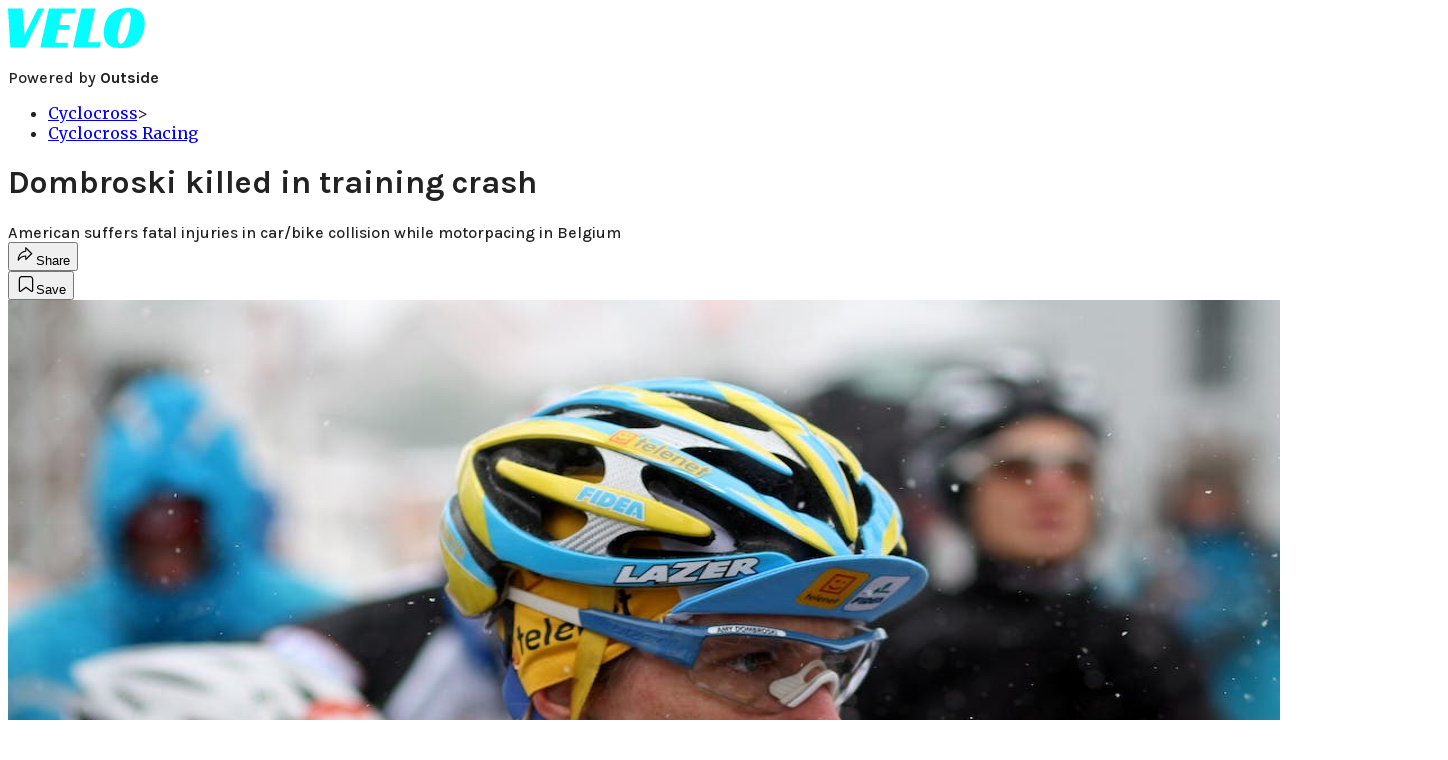

--- FILE ---
content_type: text/html; charset=utf-8
request_url: https://velo.outsideonline.com/cyclocross/cyclocross-racing/dombroski-killed-in-training-crash/?scope=anon
body_size: 24428
content:
<!DOCTYPE html><html lang="en" class="merriweather_9fb01ae5-module__tjpaUa__className plus_jakarta_sans_6b06feeb-module__o-YZ4a__className karla_8196d67f-module__dMKELa__className overflow-x-hidden"><head><meta charSet="utf-8"/><meta name="viewport" content="width=device-width, initial-scale=1"/><link rel="preload" href="https://headless-velo.outsideonline.com/_next/static/media/0595f7052377a1a2-s.p.0de08f1e.woff2" as="font" crossorigin="" type="font/woff2"/><link rel="preload" href="https://headless-velo.outsideonline.com/_next/static/media/248e1dc0efc99276-s.p.8a6b2436.woff2" as="font" crossorigin="" type="font/woff2"/><link rel="preload" href="https://headless-velo.outsideonline.com/_next/static/media/5c8bbc89ca099f34-s.p.871a2d56.woff2" as="font" crossorigin="" type="font/woff2"/><link rel="preload" href="https://headless-velo.outsideonline.com/_next/static/media/63f26fe34c987908-s.p.e5023865.woff2" as="font" crossorigin="" type="font/woff2"/><link rel="preload" href="https://headless-velo.outsideonline.com/_next/static/media/6c98c9fb873995d2-s.p.4a6499bc.woff2" as="font" crossorigin="" type="font/woff2"/><link rel="preload" href="https://headless-velo.outsideonline.com/_next/static/media/e2f3d2dfca5b1593-s.p.89fd9991.woff2" as="font" crossorigin="" type="font/woff2"/><link rel="preload" href="https://headless-velo.outsideonline.com/_next/static/media/f287e533ed04f2e6-s.p.b13871c7.woff2" as="font" crossorigin="" type="font/woff2"/><link rel="preload" href="https://headless-velo.outsideonline.com/_next/static/media/f7aa21714c1c53f8-s.p.e3544bb0.woff2" as="font" crossorigin="" type="font/woff2"/><link rel="preload" href="https://headless-velo.outsideonline.com/_next/static/media/fba5a26ea33df6a3-s.p.1bbdebe6.woff2" as="font" crossorigin="" type="font/woff2"/><link rel="preload" as="image" imageSrcSet="https://velo.outsideonline.com/wp-content/uploads/2013/01/Hoogerheide_001.jpg?auto=webp&amp;width=1920&amp;quality=75&amp;fit=cover 1x, https://velo.outsideonline.com/wp-content/uploads/2013/01/Hoogerheide_001.jpg?auto=webp&amp;width=3840&amp;quality=75&amp;fit=cover 2x" fetchPriority="high"/><link rel="stylesheet" href="https://headless-velo.outsideonline.com/_next/static/chunks/321fc154c43157ca.css?dpl=dpl_BtHYMarwyBfpiEYbyguPABsbGPww" data-precedence="next"/><link rel="preload" as="script" fetchPriority="low" href="https://headless-velo.outsideonline.com/_next/static/chunks/c2f4fb33c3f4861c.js?dpl=dpl_BtHYMarwyBfpiEYbyguPABsbGPww"/><script src="https://headless-velo.outsideonline.com/_next/static/chunks/c5df103726ed6816.js?dpl=dpl_BtHYMarwyBfpiEYbyguPABsbGPww" async=""></script><script src="https://headless-velo.outsideonline.com/_next/static/chunks/21f80622c0948a5a.js?dpl=dpl_BtHYMarwyBfpiEYbyguPABsbGPww" async=""></script><script src="https://headless-velo.outsideonline.com/_next/static/chunks/8ed7946dcb4c7d5b.js?dpl=dpl_BtHYMarwyBfpiEYbyguPABsbGPww" async=""></script><script src="https://headless-velo.outsideonline.com/_next/static/chunks/turbopack-5b4af7a7b8253541.js?dpl=dpl_BtHYMarwyBfpiEYbyguPABsbGPww" async=""></script><script src="https://headless-velo.outsideonline.com/_next/static/chunks/0bca773f9803f23f.js?dpl=dpl_BtHYMarwyBfpiEYbyguPABsbGPww" async=""></script><script src="https://headless-velo.outsideonline.com/_next/static/chunks/34d2a9bd2041430d.js?dpl=dpl_BtHYMarwyBfpiEYbyguPABsbGPww" async=""></script><script src="https://headless-velo.outsideonline.com/_next/static/chunks/f1e9d5b28089e3cb.js?dpl=dpl_BtHYMarwyBfpiEYbyguPABsbGPww" async=""></script><script src="https://headless-velo.outsideonline.com/_next/static/chunks/e999cfc71d5711a0.js?dpl=dpl_BtHYMarwyBfpiEYbyguPABsbGPww" async=""></script><script src="https://headless-velo.outsideonline.com/_next/static/chunks/ff1a16fafef87110.js?dpl=dpl_BtHYMarwyBfpiEYbyguPABsbGPww" async=""></script><script src="https://headless-velo.outsideonline.com/_next/static/chunks/926350dec3317ae7.js?dpl=dpl_BtHYMarwyBfpiEYbyguPABsbGPww" async=""></script><link rel="preload" href="https://use.typekit.net/lkh1amg.css" as="style"/><link rel="preload" href="https://www.googletagmanager.com/gtm.js?id=GTM-TH9LSB6" as="script"/><link rel="preconnect" href="https://use.typekit.net" crossorigin="anonymous"/><link rel="preconnect" href="https://securepubads.g.doubleclick.net" crossorigin="anonymous"/><link rel="preconnect" href="https://micro.rubiconproject.com" crossorigin="anonymous"/><link rel="preconnect" href="https://amazon-adsystem.com" crossorigin="anonymous"/><link rel="preconnect" href="https://pub.doubleverify.com" crossorigin="anonymous"/><link rel="preload" href="https://use.typekit.net/lkh1amg.css" as="style"/><meta name="next-size-adjust" content=""/><title>Dombroski killed in training crash</title><meta name="description" content="American suffers fatal injuries in car/bike collision while motorpacing in Belgium"/><meta name="author" content="Brian Holcombe"/><meta name="robots" content="max-image-preview:large"/><meta name="am-api-token" content="YYcJV4n6DEEP"/><link rel="canonical" href="https://velo.outsideonline.com/cyclocross/cyclocross-racing/dombroski-killed-in-training-crash/"/><meta property="og:title" content="Dombroski killed in training crash"/><meta property="og:description" content="American suffers fatal injuries in car/bike collision while motorpacing in Belgium"/><meta property="og:url" content="https://velo.outsideonline.com/cyclocross/cyclocross-racing/dombroski-killed-in-training-crash/"/><meta property="og:site_name" content="Velo"/><meta property="og:locale" content="en_US"/><meta property="og:image" content="https://velo.outsideonline.com/wp-content/uploads/2013/01/Hoogerheide_001.jpg"/><meta property="og:image:width" content="1280"/><meta property="og:image:height" content="853"/><meta property="og:image:type" content="image/jpeg"/><meta property="og:type" content="article"/><meta property="article:published_time" content="2013-10-03T13:02:08.000Z"/><meta property="article:modified_time" content="2023-12-07T10:15:49.000Z"/><meta property="article:author" content="Brian Holcombe"/><meta name="twitter:card" content="summary_large_image"/><meta name="twitter:title" content="Dombroski killed in training crash"/><meta name="twitter:description" content="American suffers fatal injuries in car/bike collision while motorpacing in Belgium"/><meta name="twitter:image" content="https://velo.outsideonline.com/wp-content/uploads/2013/01/Hoogerheide_001.jpg"/><meta name="twitter:image:width" content="1280"/><meta name="twitter:image:height" content="853"/><meta name="twitter:image:type" content="image/jpeg"/><link rel="icon" href="/icon?6dd26e972d5bff8d" type="image/png" sizes="32x32"/><link rel="apple-touch-icon" href="/apple-icon?3872ec717b5f28d9" type="image/png" sizes="180x180"/><script src="https://headless-velo.outsideonline.com/_next/static/chunks/a6dad97d9634a72d.js?dpl=dpl_BtHYMarwyBfpiEYbyguPABsbGPww" noModule=""></script></head><body><div hidden=""><!--$--><!--/$--></div><div class="fixed top-0 z-50 flex h-[68px] w-full flex-col items-center bg-brand-primary font-utility shadow-md" id="out-header-wrapper" style="--font-body:var(--font-utility)"><out-header style="width:100%"><div class="py-spacing-xxxs flex flex-col items-center" slot="header-logo"><a href="https://velo.outsideonline.com/" class="relative"><svg width="138" height="40" viewBox="0 0 138 40" fill="none" xmlns="http://www.w3.org/2000/svg" class="text-#03FFFF h-[34px] w-[120px] sm:w-[200px]"><title>Velo logo</title><path d="M110.511 34.3953C109.982 33.5169 109.717 31.9145 109.717 29.588C109.726 27.8878 109.843 26.1899 110.067 24.5034C110.305 22.6299 110.645 20.7697 111.084 18.9301C111.528 17.0514 112.057 15.2241 112.67 13.4483C113.218 11.8183 113.92 10.2398 114.765 8.73246C115.427 7.52412 116.273 6.41892 117.276 5.45423C118.166 4.63872 119.098 4.23096 120.072 4.23096C120.48 4.22628 120.881 4.3369 121.225 4.54918C121.569 4.76147 121.841 5.06614 122.008 5.42565C122.456 6.2202 122.68 7.67973 122.678 9.80424C122.665 11.5346 122.548 13.2629 122.328 14.9803C122.095 16.8857 121.767 18.791 121.344 20.6964C120.929 22.5799 120.41 24.4403 119.787 26.2697C119.234 27.9185 118.554 29.5254 117.754 31.077C117.137 32.3139 116.322 33.4499 115.341 34.4439C114.469 35.2813 113.562 35.7014 112.575 35.7014C111.727 35.7091 111.039 35.2737 110.511 34.3953ZM111.762 0.924151C109.534 1.50931 107.428 2.46177 105.537 3.73937C102.442 5.82197 100.059 8.64957 98.3895 12.2222C96.7195 15.7948 95.8825 19.8476 95.8785 24.3805C95.8785 27.0366 96.1434 29.2421 96.673 30.997C97.109 32.5675 97.8527 34.0431 98.8638 35.3442C100.234 37.0167 102.092 38.2543 104.2 38.8968C106.447 39.6323 109.412 40 113.093 40C116.906 40 120.113 39.5818 122.716 38.7453C125.366 37.8801 127.74 36.3711 129.609 34.3638C130.718 33.1969 131.688 31.9132 132.499 30.5369C133.384 29.0523 134.129 27.4941 134.726 25.881C135.347 24.1969 135.825 22.4668 136.155 20.7079C136.492 18.9294 136.662 17.1254 136.664 15.3175C136.693 13.4578 136.458 11.603 135.968 9.80424C135.536 8.28858 134.871 6.84361 133.996 5.5171C132.684 3.63922 130.814 2.18765 128.631 1.35287C126.362 0.451613 123.407 0.00193963 119.767 0.00384502C117.068 -0.0386281 114.375 0.270946 111.762 0.924151ZM64.923 39.5084H91.6037L92.6857 34.3638H79.793L87.2903 0.615477H73.5201L64.923 39.5084ZM32.3311 39.5084H59.0829L60.0375 34.7926H47.0766L49.9996 21.6853H60.8616L61.8784 17.0924H51.0164L53.6845 5.27131H66.6424L67.6593 0.615477H40.9104L32.3311 39.5084ZM2.34494 39.5084H17.3395L36.1434 0.615477H29.8587L16.6458 26.9528L14.4846 0.615477H0L2.34494 39.5084Z" fill="#00FFFF"></path></svg></a><p class="mt-px text-center font-utility-4 text-white sm:font-utility-3">Powered by <strong class="font-semibold">Outside</strong></p></div></out-header></div><div class="article-template w-full text-center" data-post-analytics-data="{&quot;authors&quot;:[&quot;Brian Holcombe&quot;],&quot;categories&quot;:[&quot;Cyclocross&quot;,&quot;Cyclocross Racing&quot;],&quot;tags&quot;:[&quot;women&quot;,&quot;amy dombroski&quot;,&quot;cyclocross&quot;,&quot;cyclocross racing&quot;],&quot;domain&quot;:&quot;velo&quot;,&quot;post_uuid&quot;:&quot;f47463b87e90e26935b7ce57f39d5edb&quot;,&quot;publish_date&quot;:&quot;October 3, 2013&quot;,&quot;title&quot;:&quot;Dombroski killed in training crash&quot;}"><script id="seo-structured-data" type="application/ld+json" data-testid="structured-data">{"@context":"https://schema.org","@type":"Article","@id":"https://velo.outsideonline.com/cyclocross/cyclocross-racing/dombroski-killed-in-training-crash/#article","isPartOf":{"@id":"https://velo.outsideonline.com/cyclocross/cyclocross-racing/dombroski-killed-in-training-crash"},"author":[{"@type":"Person","@id":"https://velo.outsideonline.com/#/schema/person/28907","name":"Brian Holcombe","url":"https://velo.outsideonline.com/byline/brian-holcombe"}],"headline":"Dombroski killed in training crash","datePublished":"2013-10-03T13:02:08.000Z","dateModified":"2013-10-03T13:02:08.000Z","mainEntityOfPage":{"@id":"https://velo.outsideonline.com/cyclocross/cyclocross-racing/dombroski-killed-in-training-crash/"},"wordCount":1449,"publisher":{"@id":"https://velo.outsideonline.com/#organization"},"image":{"@id":"https://velo.outsideonline.com/cyclocross/cyclocross-racing/dombroski-killed-in-training-crash/#primaryimage"},"keywords":["parent_category: Cyclocross","tag: women","tag: amy dombroski","tag: cyclocross","tag: cyclocross racing","type: article"],"articleSection":"Cyclocross Racing","inLanguage":"en-US","@graph":[{"@type":"Article","@id":"https://velo.outsideonline.com/cyclocross/cyclocross-racing/dombroski-killed-in-training-crash/#article","isPartOf":{"@id":"https://velo.outsideonline.com/cyclocross/cyclocross-racing/dombroski-killed-in-training-crash"},"author":[{"@type":"Person","@id":"https://velo.outsideonline.com/#/schema/person/28907","name":"Brian Holcombe","url":"https://velo.outsideonline.com/byline/brian-holcombe"}],"headline":"Dombroski killed in training crash","datePublished":"2013-10-03T13:02:08.000Z","dateModified":"2013-10-03T13:02:08.000Z","mainEntityOfPage":{"@id":"https://velo.outsideonline.com/cyclocross/cyclocross-racing/dombroski-killed-in-training-crash/"},"wordCount":1449,"publisher":{"@id":"https://velo.outsideonline.com/#organization"},"image":{"@id":"https://velo.outsideonline.com/cyclocross/cyclocross-racing/dombroski-killed-in-training-crash/#primaryimage"},"keywords":["parent_category: Cyclocross","tag: women","tag: amy dombroski","tag: cyclocross","tag: cyclocross racing","type: article"],"articleSection":"Cyclocross Racing","inLanguage":"en-US"},{"@type":"WebPage","@id":"https://velo.outsideonline.com/cyclocross/cyclocross-racing/dombroski-killed-in-training-crash/","url":"https://velo.outsideonline.com/cyclocross/cyclocross-racing/dombroski-killed-in-training-crash/","name":"Dombroski killed in training crash","isPartOf":{"@id":"https://velo.outsideonline.com/#website"},"primaryImageOfPage":{"@id":"https://velo.outsideonline.com/cyclocross/cyclocross-racing/dombroski-killed-in-training-crash/#primaryimage"},"image":{"@id":"https://velo.outsideonline.com/cyclocross/cyclocross-racing/dombroski-killed-in-training-crash/#primaryimage"},"datePublished":"2013-10-03T13:02:08.000Z","dateModified":"2013-10-03T13:02:08.000Z","description":"American suffers fatal injuries in car/bike collision while motorpacing in Belgium","breadcrumb":{"@id":"https://velo.outsideonline.com/cyclocross/cyclocross-racing/dombroski-killed-in-training-crash/#breadcrumb"},"inLanguage":"en-US","potentialAction":[{"@type":"ReadAction","target":["https://velo.outsideonline.com/cyclocross/cyclocross-racing/dombroski-killed-in-training-crash/"]}]},{"@type":"ImageObject","inLanguage":"en-US","@id":"https://velo.outsideonline.com/cyclocross/cyclocross-racing/dombroski-killed-in-training-crash/#primaryimage","url":"https://velo.outsideonline.com/wp-content/uploads/2013/01/Hoogerheide_001.jpg","contentUrl":"https://velo.outsideonline.com/wp-content/uploads/2013/01/Hoogerheide_001.jpg","width":1280,"height":853},{"@type":"BreadcrumbList","@id":"https://velo.outsideonline.com/cyclocross/cyclocross-racing/dombroski-killed-in-training-crash/#breadcrumb","itemListElement":[{"@type":"ListItem","position":1,"name":"Cyclocross","item":"https://velo.outsideonline.com/cyclocross/"},{"@type":"ListItem","position":2,"name":"Cyclocross Racing","item":"https://velo.outsideonline.com/cyclocross/cyclocross-racing/"},{"@type":"ListItem","position":3,"name":"Dombroski killed in training crash","item":"https://velo.outsideonline.com/cyclocross/cyclocross-racing/dombroski-killed-in-training-crash/"}]},{"@type":"WebSite","@id":"https://velo.outsideonline.com/#website","url":"https://velo.outsideonline.com/","name":"Velo","description":"VELO - Competitive Cycling News, Race Results and Bike Reviews - Velo","publisher":{"@id":"https://velo.outsideonline.com/#organization"},"potentialAction":[{"@type":"SearchAction","target":{"@type":"EntryPoint","urlTemplate":"https://velo.outsideonline.com/?s={search_term_string}"},"query-input":"required name=search_term_string"}],"inLanguage":"en-US"},{"@type":"Organization","@id":"https://velo.outsideonline.com/#organization","name":"Velo","url":"https://velo.outsideonline.com/","logo":{"@type":"ImageObject","inLanguage":"en-US","@id":"https://velo.outsideonline.com/#/schema/logo/image/","url":"https://cdn.outsideonline.com/wp-content/uploads/2024/03/AF-VELO.png","contentUrl":"https://cdn.outsideonline.com/wp-content/uploads/2024/03/AF-VELO.png","width":250,"height":250,"caption":"Velo"},"image":{"@id":"https://velo.outsideonline.com/#/schema/logo/image/"}},{"@type":"Person","@id":"https://velo.outsideonline.com/#/schema/person/28907","name":"Brian Holcombe","url":"https://velo.outsideonline.com/byline/brian-holcombe"}]}</script><div class="mt-[116px]"><div class="min-h-[150vh] max-w-full overflow-y-hidden"><div aria-label="Advertisement" class="prestitial-ad fixed top-0 left-[50%] z-3 flex w-[1920px] -translate-x-1/2 transform items-center justify-center overflow-y-hidden bg-bg-very-light"><div id="prestitial-0" class="prestitial-content w-[1920px]"></div></div></div></div><div class="mx-auto flex max-w-[1440px] px-base sm:px-loose md:space-x-base-loose md:p-base-loose lg:p-base" data-testid="grid"><div class="grid w-full grid-cols-4 gap-base-loose sm:grid-cols-8 md:grid-cols-12 body-content js-body-content overflow-x-hidden body-content-dense"><div class="col-span-full"></div><div class="article-header !col-span-full flex flex-col text-left"><div class="justify-start"><nav class="align-left col-span-full mb-base" data-pom-e2e-test-id="breadcrumbs"><ul class="flex flex-wrap gap-super-tight font-semibold"><li class="!-ml-0.5 flex gap-super-tight whitespace-nowrap"><a class="rounded-small px-extra-tight font-utility-2 text-brand-primary transition-colors duration-400 hover:bg-bg-light active:bg-bg-medium" href="/cyclocross"><span>Cyclocross</span></a><span class="mt-[-1px] font-utility-2 text-secondary">&gt;</span></li><li class="!-ml-0.5 flex gap-super-tight whitespace-nowrap"><a class="rounded-small px-extra-tight font-utility-2 text-brand-primary transition-colors duration-400 hover:bg-bg-light active:bg-bg-medium" href="/cyclocross/cyclocross-racing"><span>Cyclocross Racing</span></a></li></ul></nav><h1 class="mb-base-loose text-text-headline">Dombroski killed in training crash</h1><div class="fp-intro mb-loose font-secondary text-description-size leading-description-line-height font-normal text-secondary">American suffers fatal injuries in car/bike collision while motorpacing in Belgium</div></div><div class="border-border-light border-t py-base-tight"><div class="flex h-4 justify-between"><div class="flex gap-x-base-tight"></div><div class="flex gap-x-base-tight"><div class="relative"><button class="inline-flex shrink-0 items-center justify-center rounded-full hover:cursor-pointer bg-bg-surface hover:bg-bg-light focus:bg-bg-dark text-primary border border-solid border-border-light aria-pressed:bg-brand-primary aria-pressed:text-text-surface py-very-tight px-base-tight gap-tight font-semibold font-utility-2" aria-label="Share article" aria-pressed="false" id="" aria-haspopup="true"><svg xmlns="http://www.w3.org/2000/svg" width="20" height="20" viewBox="0 0 20 20" class=""><title>Share Icon</title><path fill-rule="evenodd" clip-rule="evenodd" d="M9.52671 2.21112C9.31975 2.29685 9.18481 2.4988 9.18481 2.72281V5.69328C4.9997 6.2414 1.80019 10.0091 1.80019 14.533V15.2767C1.80019 15.5374 1.9821 15.7629 2.23697 15.818C2.49185 15.8731 2.75065 15.743 2.8584 15.5055C3.80204 13.4258 6.21665 11.8364 9.18481 11.6591V14.5382C9.18481 14.7622 9.31975 14.9642 9.52671 15.0499C9.73367 15.1356 9.97189 15.0882 10.1303 14.9298L16.038 9.02213C16.2543 8.80584 16.2543 8.45516 16.038 8.23887L10.1303 2.33118C9.97189 2.17278 9.73367 2.1254 9.52671 2.21112ZM10.2925 11.0903C10.2925 11.0898 10.2925 11.0893 10.2925 11.0888C10.2925 10.783 10.0445 10.535 9.73866 10.535C7.00766 10.535 4.54501 11.6113 2.99576 13.3185C3.52188 9.72192 6.34795 6.97376 9.77511 6.7477C10.0662 6.7285 10.2925 6.48678 10.2925 6.19505V4.05991L14.8631 8.6305L10.2925 13.2011V11.0918C10.2925 11.0913 10.2925 11.0908 10.2925 11.0903Z" class="fill-inverse"></path></svg><span class="hidden sm:inline">Share</span></button></div><button class="inline-flex shrink-0 items-center justify-center rounded-full hover:cursor-pointer bg-bg-surface hover:bg-bg-light focus:bg-bg-dark text-primary border border-solid border-border-light aria-pressed:bg-brand-primary aria-pressed:text-text-surface py-very-tight px-base-tight gap-tight font-semibold font-utility-2 sm:w-10.75" aria-label="Save this article" aria-pressed="false" id="article-bookmark-button"><svg xmlns="http://www.w3.org/2000/svg" width="20" height="20" viewBox="0 0 20 20" fill="current-color" class=""><title>Bookmark Icon</title><path fill-rule="evenodd" clip-rule="evenodd" d="M5.89753 3.23089C5.40785 3.23089 4.93823 3.42541 4.59198 3.77166C4.24572 4.11792 4.0512 4.58754 4.0512 5.07722V16.564C4.0512 16.6021 4.06181 16.6394 4.08183 16.6718C4.10186 16.7042 4.13051 16.7304 4.16459 16.7474C4.19866 16.7645 4.2368 16.7717 4.27474 16.7683C4.31268 16.7649 4.34892 16.751 4.3794 16.7281L9.63131 12.7907C9.8501 12.6267 10.1509 12.6267 10.3697 12.7907L15.6216 16.7281C15.652 16.751 15.6883 16.7649 15.7262 16.7683C15.7642 16.7717 15.8023 16.7645 15.8364 16.7474C15.8705 16.7304 15.8991 16.7042 15.9191 16.6718C15.9392 16.6394 15.9498 16.6021 15.9498 16.564V5.07722C15.9498 4.58754 15.7552 4.11792 15.409 3.77166C15.0627 3.42541 14.5931 3.23089 14.1034 3.23089H5.89753ZM3.72161 2.9013C4.2987 2.32421 5.0814 2 5.89753 2H14.1034C14.9196 2 15.7023 2.32421 16.2794 2.9013C16.8565 3.47839 17.1807 4.26109 17.1807 5.07722V16.564C17.1807 16.8306 17.1064 17.092 16.9662 17.3189C16.826 17.5457 16.6255 17.7291 16.387 17.8483C16.1485 17.9676 15.8815 18.0181 15.6159 17.9942C15.3503 17.9703 15.0966 17.8729 14.8832 17.713L10.0005 14.0523L5.11775 17.713C4.90439 17.8729 4.6507 17.9703 4.38511 17.9942C4.11952 18.0181 3.85251 17.9676 3.61401 17.8483C3.37551 17.7291 3.17493 17.5457 3.03475 17.3189C2.89456 17.092 2.82031 16.8306 2.82031 16.564V5.07722C2.82031 4.26109 3.14452 3.47839 3.72161 2.9013Z" class="fill-inverse"></path></svg><span class="hidden sm:inline">Save</span></button></div></div></div><div><img alt="" data-src="https://velo.outsideonline.com/wp-content/uploads/2013/01/Hoogerheide_001.jpg" data-loaded="true" fetchPriority="high" loading="eager" width="1440" height="853" decoding="async" data-nimg="1" style="color:transparent" srcSet="https://velo.outsideonline.com/wp-content/uploads/2013/01/Hoogerheide_001.jpg?auto=webp&amp;width=1920&amp;quality=75&amp;fit=cover 1x, https://velo.outsideonline.com/wp-content/uploads/2013/01/Hoogerheide_001.jpg?auto=webp&amp;width=3840&amp;quality=75&amp;fit=cover 2x" src="https://velo.outsideonline.com/wp-content/uploads/2013/01/Hoogerheide_001.jpg?auto=webp&amp;width=3840&amp;quality=75&amp;fit=cover"/></div></div><div class="content-wrap fp-contentTarget"><div class="article-body"><div class="mb-base-loose flex flex-wrap gap-(--spacing-base)"><!--$--><!--/$--></div><div class="pub-date font-utility-2 text-secondary">Published October 3, 2013 01:02PM</div></div><p>American cyclocross racer Amy Dombroski was killed Thursday when she was hit by a truck in training, her Telenet-Fidea team confirmed to <em>VeloNews</em>.</p><p class="aspect-video"></p><p>“It is terrible, terrible news,” Corné Lepoeter, president of Telenet’s development team, told <em>VeloNews</em>. “We are all so sad. … We don’t know anything more. We just get the news.”</p>
<p>The Telenet team later confirmed that Dombroski had been involved in a collision at 4 p.m. local time while motorpacing in Sainte-Catherine-Waver, Belgium. The driver of the scooter survived the crash. Belgian newspaper <em>Het Nieuwsblad</em> reported that the 52-year-old driver of the truck was not under the influence of alcohol when the collision occurred.</p>
<p>“Amy was a very likeable young woman with lots of ambition,” the team said in a statement. “Manager Hans van Kasteren, YTFCT chairman Corne Lepoeter, team leader Kris Wouters, all riders, and staff … offer the family of Amy their sincere feelings of compassion.”</p>
<div class="ad-placeholder-wrapper relative w-full border-t border-b border-border-light col-span-full my-3 md:col-span-10 md:col-start-2"><div class="mb-[30px] min-h-[30px] text-center"><span class="font-utility-4 font-medium tracking-[1px] text-neutral-500 uppercase">ADVERTISEMENT</span></div><div class="ad-placeholder -mt-[30px] mb-[30px] flex min-h-[250px] w-full items-center justify-center"><div class="w-full "><div id="in-content-leaderboard-I0-P0-CMI0" class="flex justify-center text-left"></div></div></div></div><p>Dombroski recently returned to Europe for the Telenet-Fidea launch following the Gran Prix of Gloucester in Massachusetts, where she finished eighth and 11th.</p>
<p>Telenet manager Hans van Kasteren told Belgian website <em>cyclingsite.be</em> that the team was making arrangements for Dombroski’s return to the United States.</p>
<p>“This is the second time something like that happens to us. When Tim Pauwels, brother of Kevin, died, he died in my arms. And now this. Amy was a wonderful girl, a good rider,” he said. “Tuesday at the team presentation I noticed her optimism for the coming winter. We had a lot of confidence in her.”</p>
<p><a target="_blank" class="text-brand-primary underline hover:text-brand-primary/85 break-words overflow-wrap-anywhere underline-offset-[3px]" rel="noopener noreferrer" href="https://velo.outsideonline.com/news/gallery-remembering-amy-dombroski/">Gallery: Remembering Amy Dombroski &gt;&gt;</a></p>
<p>Originally from Jericho, Vermont, <a target="_blank" class="text-brand-primary underline hover:text-brand-primary/85 break-words overflow-wrap-anywhere underline-offset-[3px]" rel="noopener noreferrer" href="https://velo.outsideonline.com/tag/amy-dombroski">Dombroski, 26, was a rising star for the U.S.</a>, joining the top Belgian ’cross squad in 2012. She was a three-time under-23 national champion in cyclocross, and also won titles on the road and the mountain bike. Dombroski was a multiple-time member of the U.S. cyclocross world championships team.</p>
<p>Jamey Driscoll (Raleigh-Clement) grew up with Dombroski in Jericho and shared his thoughts with <em>VeloNews</em> on Thursday.</p>
<p>“She was an awesome person to have in the sport,” Driscoll said, noting Dombroski was outgoing, active on social media, always promoting the sport, and racing internationally.</p>
<div class="ad-placeholder-wrapper relative w-full border-t border-b border-border-light col-span-full my-3 md:col-span-10 md:col-start-2"><div class="mb-[30px] min-h-[30px] text-center"><span class="font-utility-4 font-medium tracking-[1px] text-neutral-500 uppercase">ADVERTISEMENT</span></div><div class="ad-placeholder -mt-[30px] mb-[30px] flex min-h-[250px] w-full items-center justify-center"><div class="w-full "><div id="in-content-leaderboard-I1-P0-CMI0" class="flex justify-center text-left"></div></div></div></div><p>“She was always charismatic, but she was much more outgoing when she was cycling,” he said. “She was personable and talkative. It didn’t really matter who you were, or whatever. She was just as happy to see me, who she’s known for a very long time, as someone she’d just met and was into cycling at a bike race. And that’s really cool.”</p>
<p>Known as much for her outgoing personality off the bike as her racing exploits, Dombroski was a popular fixture in the elite ranks of U.S. cyclocross.</p>
<p>In an e-mail to <em>VeloNews</em>, U.S. national champion Katie Compton (Trek Cyclocross Collective) said she would miss Dombroski’s enthusiasm on the European circuit.</p>
<p>“She will be greatly missed; it saddens me that we lost one of our own so young and tragically,” Compton wrote. “She was full of life and loved racing her bike and was living the dream in Belgium. I’m going to miss seeing her on the start line and feeling her enthusiasm for everything cross. My thoughts go out to her family and close friends, I can’t imagine how brutal this is for them.”</p>
<div class="ad-placeholder-wrapper relative w-full border-t border-b border-border-light col-span-full my-3 md:col-span-10 md:col-start-2"><div class="mb-[30px] min-h-[30px] text-center"><span class="font-utility-4 font-medium tracking-[1px] text-neutral-500 uppercase">ADVERTISEMENT</span></div><div class="ad-placeholder -mt-[30px] mb-[30px] flex min-h-[250px] w-full items-center justify-center"><div class="w-full "><div id="in-content-leaderboard-I2-P0-CMI0" class="flex justify-center text-left"></div></div></div></div><p>Chris Smith, who handles public relations for Lazer Sport, was a longtime sponsor and friend of Dombroski. He was about to climb onto his trainer to do a workout on Thursday morning, but checked Twitter first.</p>
<p>“That’s when I saw it,” he told <em>VeloNews</em>. “I just can’t believe it.”</p>
<p>Over the years, Smith and Dombroski became friends. “All my dealings with her were just so great. She was just such an upbeat, positive person about everything. She was just such a pleasure to work with,” he said. “She was the epitome of an athlete I wanted to support and work with … she was just so much fun to work with. I just looked forward to every opportunity I had to see her … she was such a great person.”</p>
<p>Dombroski and Smith had talked about putting on a cyclocross camp, or a women’s cycling camp. He had communicated with her Thursday morning, about helmet pads of all things.</p>
<div class="ad-placeholder-wrapper relative w-full border-t border-b border-border-light col-span-full my-3 md:col-span-10 md:col-start-2"><div class="mb-[30px] min-h-[30px] text-center"><span class="font-utility-4 font-medium tracking-[1px] text-neutral-500 uppercase">ADVERTISEMENT</span></div><div class="ad-placeholder -mt-[30px] mb-[30px] flex min-h-[250px] w-full items-center justify-center"><div class="w-full "><div id="in-content-leaderboard-I3-P0-CMI0" class="flex justify-center text-left"></div></div></div></div><p>“I was talking to her about helmet issues … one of the first things I thought of, was, ‘Jesus Christ. This is the last conversation I had with Amy. About helmet pads. I can’t believe that this is the last thing I got to talk to her about.’ Of course you can’t live your life thinking, ‘Ok, this is the last conversation that I’m going to have with this person, so I need to make sure that they know that I really like them as a friend, that I really appreciate knowing them,’ … but that’s not realistic.”</p>
<p>“I wanted to share her with the cycling community and people I knew as much as possible. She’s a treat to know. The more people that I could expose her to, the better it would be for everybody. It’s hard to fathom for me right now that that’s gone. I can’t believe it.”</p>
<p>“I’m going to miss her tremendously.”</p>
<p>“Like a lot of people at Gloucester, I talked with and rode around with Amy. And I can’t — I just — it just feels so wrong that she’s not here anymore,” said former U.S. cyclocross champion Tim Johnson. He compared the loss of Dombroski to that of another young professional, Nicole Reinhart, who died in 2000 after crashing in the BMC Software Tour of Arlington. That race was Johnson’s first as a professional.</p>
<div class="ad-placeholder-wrapper relative w-full border-t border-b border-border-light col-span-full my-3 md:col-span-10 md:col-start-2"><div class="mb-[30px] min-h-[30px] text-center"><span class="font-utility-4 font-medium tracking-[1px] text-neutral-500 uppercase">ADVERTISEMENT</span></div><div class="ad-placeholder -mt-[30px] mb-[30px] flex min-h-[250px] w-full items-center justify-center"><div class="w-full "><div id="in-content-leaderboard-I4-P0-CMI0" class="flex justify-center text-left"></div></div></div></div><p>“I went down to the hotel the morning of the race, and I’d known Nicole. She gave me a big hug, and told me congratulations on getting my contract … I go to the race, we’re warming up, she’s going to be winning her big money [$250,000 for sweeping the four-race Grand Prix], she comes through with one to go … and then the last lap she doesn’t come around again. And that was it. They finally said they were going to cancel the race, because of the passing of Nicole Reinhart. It was the most shocking fucking thing ever. It’s such a sick feeling.</p>
<p>“You don’t have to be best friends with someone in ‘cross to know a lot about them and to know who they are. And Amy is one of those people. She’s a part of ‘cross. To understand that she’s not here anymore is just a sickening feeling.”</p>
<p>Kevin Batchelor works at Boulder, Colorado’s, Mosaic Cycles as part of a two-man team. He and owner Aaron Barcheck built Dombroski two bikes, a mountain bike and cyclocross bike.</p>
<div class="ad-placeholder-wrapper relative w-full border-t border-b border-border-light col-span-full my-3 md:col-span-10 md:col-start-2"><div class="mb-[30px] min-h-[30px] text-center"><span class="font-utility-4 font-medium tracking-[1px] text-neutral-500 uppercase">ADVERTISEMENT</span></div><div class="ad-placeholder -mt-[30px] mb-[30px] flex min-h-[250px] w-full items-center justify-center"><div class="w-full "><div id="in-content-leaderboard-I5-P0-CMI0" class="flex justify-center text-left"></div></div></div></div><p>“A lot of people act like they appreciate what you do for them. She meant it and tried to tell us thank you in every way possible,” Batchelor told <em>VeloNews</em>. “I don’t really know what to say. I am in shock. … People die every day, and life goes on without skipping a beat. But losing Amy is affecting the entirety of a global [cycling] community and for good reason. She was truly special. … Her smile was 1,000 times her physical stature and she wore it nearly always. It’s a dark day for those of us who want to see the brighter side of life. Right now, it’s hard to see anything through this blurry mess.”</p>
<p>Mosaic Cycles later announced that a memorial fund in Dombroski’s name had been established:</p>
<blockquote class="standard-blockquote"><p>The friends of Amy have set up a memorial fund in Amy’s name to help her family and to be used in her memory. Donations can be dropped off at Pro Peloton in Boulder or mailed to:</p>
<p>Memorial of Amy Dombroski<br/>
c\o Wells Fargo Deposits<br/>
1242 Pearl St<br/>
Boulder, CO 80302</p></blockquote>
<p>Reaction to the news quickly poured in via social media, with friends and contemporaries of the American reflecting on her quick sense of humor and easy smile.</p>
<div class="o-embed"><blockquote class="twitter-tweet"><p>There has never been an athlete who I wished to emulate more in her day to day existence and attitude than Amy Dombroski. I love you, Amy.</p>
<p>— Mara Abbott (@cosunshinemka) <a target="_blank" class="text-brand-primary underline hover:text-brand-primary/85 break-words overflow-wrap-anywhere underline-offset-[3px]" href="https://twitter.com/cosunshinemka/statuses/385847339492982784">October 3, 2013</a></p></blockquote></div>
<div class="o-embed"><blockquote class="twitter-tweet"><p>Always with a smile on her face. Such a tragedy, we will miss you! <a target="_blank" class="text-brand-primary underline hover:text-brand-primary/85 break-words overflow-wrap-anywhere underline-offset-[3px]" href="https://twitter.com/AmyDombroski">@AmyDombroski</a></p>
<p>— Renaat Schotte (@wielerman) <a target="_blank" class="text-brand-primary underline hover:text-brand-primary/85 break-words overflow-wrap-anywhere underline-offset-[3px]" href="https://twitter.com/wielerman/statuses/385819477788868608">October 3, 2013</a></p></blockquote></div>
<div class="o-embed"><blockquote class="twitter-tweet"><p>Absolutely crushed to hear about <a target="_blank" class="text-brand-primary underline hover:text-brand-primary/85 break-words overflow-wrap-anywhere underline-offset-[3px]" href="https://twitter.com/AmyDombroski">@AmyDombroski</a>. Life just isn’t fair.</p>
<p>— alex howes (@alex_howes) <a target="_blank" class="text-brand-primary underline hover:text-brand-primary/85 break-words overflow-wrap-anywhere underline-offset-[3px]" href="https://twitter.com/alex_howes/statuses/385819377511448577">October 3, 2013</a></p></blockquote></div>
<div class="o-embed"><blockquote class="twitter-tweet"><p>The world does not make sense. Rest in peace Amy. You were one of good ones.</p>
<p>— joan hanscom (@joanhan) <a target="_blank" class="text-brand-primary underline hover:text-brand-primary/85 break-words overflow-wrap-anywhere underline-offset-[3px]" href="https://twitter.com/joanhan/statuses/385824500547194880">October 3, 2013</a></p></blockquote></div>
<p><em>This video of Amy Dombroski’s 2012 win at the Valmont Bike Park, site of the 2014 U.S. national championships, is courtesy of OnSight Media.</em></p>
<p><em>VeloNews reporter Matthew Beaudin contributed to this report.</em></p>
<!-- --></div><div class="article-bottom"><div class="col-span-full mb-extra-loose flex flex-wrap gap-base-tight text-left md:col-span-10 md:col-start-2 lg:col-span-8 lg:col-start-3"><a class="inline-flex shrink-0 items-center justify-center rounded-full hover:cursor-pointer bg-bg-light hover:bg-bg-medium focus:bg-bg-dark text-primary py-very-tight px-base-tight gap-tight font-semibold font-utility-2" rel="" target="_self" href="/tag/amy-dombroski"><span class="">Amy Dombroski</span></a><a class="inline-flex shrink-0 items-center justify-center rounded-full hover:cursor-pointer bg-bg-light hover:bg-bg-medium focus:bg-bg-dark text-primary py-very-tight px-base-tight gap-tight font-semibold font-utility-2" rel="" target="_self" href="/tag/womens-cycling"><span class="">Women&#x27;s Cycling</span></a></div><div class="mb-base-loose"></div><div class="block md:hidden"><a target="_blank" rel="noopener noreferrer" class="my-base-tight flex w-full cursor-pointer items-center gap-base rounded-md border border-border-light bg-bg-light p-base-tight no-underline md:my-0 md:w-[300px]" href="https://www.google.com/preferences/source?q=velo.outsideonline.com"><svg width="32" height="32" viewBox="0 0 48 48" class="shrink-0" aria-hidden="true"><title>Google</title><path fill="#EA4335" d="M24 9.5c3.54 0 6.71 1.22 9.21 3.6l6.85-6.85C35.9 2.38 30.47 0 24 0 14.62 0 6.51 5.38 2.56 13.22l7.98 6.19C12.43 13.72 17.74 9.5 24 9.5z"></path><path fill="#4285F4" d="M46.98 24.55c0-1.57-.15-3.09-.38-4.55H24v9.02h12.94c-.58 2.96-2.26 5.48-4.78 7.18l7.73 6c4.51-4.18 7.09-10.36 7.09-17.65z"></path><path fill="#FBBC05" d="M10.53 28.59c-.48-1.45-.76-2.99-.76-4.59s.27-3.14.76-4.59l-7.98-6.19C.92 16.46 0 20.12 0 24c0 3.88.92 7.54 2.56 10.78l7.97-6.19z"></path><path fill="#34A853" d="M24 48c6.48 0 11.93-2.13 15.89-5.81l-7.73-6c-2.15 1.45-4.92 2.3-8.16 2.3-6.26 0-11.57-4.22-13.47-9.91l-7.98 6.19C6.51 42.62 14.62 48 24 48z"></path></svg><span class="flex-1 text-left font-utility-2 font-semibold text-primary">Add <!-- -->Velo<!-- --> as a preferred source on Google</span><span class="inline-flex shrink-0 items-center justify-center gap-extra-tight rounded-full border border-border-light bg-bg-surface px-base-tight py-extra-tight font-utility-2 font-semibold text-primary transition-colors hover:bg-bg-medium"><svg xmlns="http://www.w3.org/2000/svg" width="18" height="18" viewBox="0 0 18 18" fill="none" class="shrink-0" aria-hidden="true"><path d="M9.16855 9.375L10.8748 8.34375L12.5811 9.375L12.1311 7.425L13.6311 6.13125L11.6623 5.9625L10.8748 4.125L10.0873 5.9625L8.11855 6.13125L9.61855 7.425L9.16855 9.375ZM4.2748 16.4063C3.8623 16.4688 3.49043 16.3719 3.15918 16.1156C2.82793 15.8594 2.6373 15.525 2.5873 15.1125L1.59355 6.91875C1.54355 6.50625 1.64355 6.1375 1.89355 5.8125C2.14355 5.4875 2.4748 5.3 2.8873 5.25L3.7498 5.1375V11.25C3.7498 12.075 4.04355 12.7813 4.63105 13.3688C5.21855 13.9563 5.9248 14.25 6.7498 14.25H13.7248C13.6498 14.55 13.4998 14.8094 13.2748 15.0281C13.0498 15.2469 12.7748 15.375 12.4498 15.4125L4.2748 16.4063ZM6.7498 12.75C6.3373 12.75 5.98418 12.6031 5.69043 12.3094C5.39668 12.0156 5.2498 11.6625 5.2498 11.25V3C5.2498 2.5875 5.39668 2.23438 5.69043 1.94063C5.98418 1.64688 6.3373 1.5 6.7498 1.5H14.9998C15.4123 1.5 15.7654 1.64688 16.0592 1.94063C16.3529 2.23438 16.4998 2.5875 16.4998 3V11.25C16.4998 11.6625 16.3529 12.0156 16.0592 12.3094C15.7654 12.6031 15.4123 12.75 14.9998 12.75H6.7498Z" fill="#333333"></path></svg>Add</span></a></div></div><div></div></div><div class="hidden md:block" style="min-width:350px"><div id="article-pane" class="flex h-full flex-col items-end"><div class="relative h-96"><div id="ad-initial-leaderboard-0" class="justify-right flex text-left sticky top-10 mb-base"></div></div><a target="_blank" rel="noopener noreferrer" class="my-base-tight flex w-full cursor-pointer items-center gap-base rounded-md border border-border-light bg-bg-light p-base-tight no-underline md:my-0 md:w-[300px]" href="https://www.google.com/preferences/source?q=velo.outsideonline.com"><svg width="32" height="32" viewBox="0 0 48 48" class="shrink-0" aria-hidden="true"><title>Google</title><path fill="#EA4335" d="M24 9.5c3.54 0 6.71 1.22 9.21 3.6l6.85-6.85C35.9 2.38 30.47 0 24 0 14.62 0 6.51 5.38 2.56 13.22l7.98 6.19C12.43 13.72 17.74 9.5 24 9.5z"></path><path fill="#4285F4" d="M46.98 24.55c0-1.57-.15-3.09-.38-4.55H24v9.02h12.94c-.58 2.96-2.26 5.48-4.78 7.18l7.73 6c4.51-4.18 7.09-10.36 7.09-17.65z"></path><path fill="#FBBC05" d="M10.53 28.59c-.48-1.45-.76-2.99-.76-4.59s.27-3.14.76-4.59l-7.98-6.19C.92 16.46 0 20.12 0 24c0 3.88.92 7.54 2.56 10.78l7.97-6.19z"></path><path fill="#34A853" d="M24 48c6.48 0 11.93-2.13 15.89-5.81l-7.73-6c-2.15 1.45-4.92 2.3-8.16 2.3-6.26 0-11.57-4.22-13.47-9.91l-7.98 6.19C6.51 42.62 14.62 48 24 48z"></path></svg><span class="flex-1 text-left font-utility-2 font-semibold text-primary">Add <!-- -->Velo<!-- --> as a preferred source on Google</span><span class="inline-flex shrink-0 items-center justify-center gap-extra-tight rounded-full border border-border-light bg-bg-surface px-base-tight py-extra-tight font-utility-2 font-semibold text-primary transition-colors hover:bg-bg-medium"><svg xmlns="http://www.w3.org/2000/svg" width="18" height="18" viewBox="0 0 18 18" fill="none" class="shrink-0" aria-hidden="true"><path d="M9.16855 9.375L10.8748 8.34375L12.5811 9.375L12.1311 7.425L13.6311 6.13125L11.6623 5.9625L10.8748 4.125L10.0873 5.9625L8.11855 6.13125L9.61855 7.425L9.16855 9.375ZM4.2748 16.4063C3.8623 16.4688 3.49043 16.3719 3.15918 16.1156C2.82793 15.8594 2.6373 15.525 2.5873 15.1125L1.59355 6.91875C1.54355 6.50625 1.64355 6.1375 1.89355 5.8125C2.14355 5.4875 2.4748 5.3 2.8873 5.25L3.7498 5.1375V11.25C3.7498 12.075 4.04355 12.7813 4.63105 13.3688C5.21855 13.9563 5.9248 14.25 6.7498 14.25H13.7248C13.6498 14.55 13.4998 14.8094 13.2748 15.0281C13.0498 15.2469 12.7748 15.375 12.4498 15.4125L4.2748 16.4063ZM6.7498 12.75C6.3373 12.75 5.98418 12.6031 5.69043 12.3094C5.39668 12.0156 5.2498 11.6625 5.2498 11.25V3C5.2498 2.5875 5.39668 2.23438 5.69043 1.94063C5.98418 1.64688 6.3373 1.5 6.7498 1.5H14.9998C15.4123 1.5 15.7654 1.64688 16.0592 1.94063C16.3529 2.23438 16.4998 2.5875 16.4998 3V11.25C16.4998 11.6625 16.3529 12.0156 16.0592 12.3094C15.7654 12.6031 15.4123 12.75 14.9998 12.75H6.7498Z" fill="#333333"></path></svg>Add</span></a><div class="relative flex-1"><div id="right-rail-0" class="ad-right-rail sticky top-10 min-h-[250px] md:min-h-[600px]"></div></div></div></div></div><div class="pointer-events-none fixed bottom-0 z-50 w-full"><div id="ad-footer-container" class="flex w-full justify-center bg-white/0 pointer-events-auto h-[56px] py-super-tight sm:h-[75px] md:h-[100px]"><div class="relative"><div id="footer-0" class="ad-footer"></div></div></div></div><!--$!--><template data-dgst="BAILOUT_TO_CLIENT_SIDE_RENDERING"></template><!--/$--></div><!--$--><!--/$--><!--$--><!--/$--><out-footer style="--font-body:var(--font-utility)" theme="light"></out-footer><div class="mb-8"></div><script src="https://headless-velo.outsideonline.com/_next/static/chunks/c2f4fb33c3f4861c.js?dpl=dpl_BtHYMarwyBfpiEYbyguPABsbGPww" id="_R_" async=""></script><script>(self.__next_f=self.__next_f||[]).push([0])</script><script>self.__next_f.push([1,"1:\"$Sreact.fragment\"\n2:I[79520,[\"https://headless-velo.outsideonline.com/_next/static/chunks/0bca773f9803f23f.js?dpl=dpl_BtHYMarwyBfpiEYbyguPABsbGPww\",\"https://headless-velo.outsideonline.com/_next/static/chunks/34d2a9bd2041430d.js?dpl=dpl_BtHYMarwyBfpiEYbyguPABsbGPww\"],\"\"]\n3:I[35785,[\"https://headless-velo.outsideonline.com/_next/static/chunks/0bca773f9803f23f.js?dpl=dpl_BtHYMarwyBfpiEYbyguPABsbGPww\",\"https://headless-velo.outsideonline.com/_next/static/chunks/34d2a9bd2041430d.js?dpl=dpl_BtHYMarwyBfpiEYbyguPABsbGPww\",\"https://headless-velo.outsideonline.com/_next/static/chunks/f1e9d5b28089e3cb.js?dpl=dpl_BtHYMarwyBfpiEYbyguPABsbGPww\",\"https://headless-velo.outsideonline.com/_next/static/chunks/e999cfc71d5711a0.js?dpl=dpl_BtHYMarwyBfpiEYbyguPABsbGPww\"],\"ErrorBoundary\"]\n4:I[44129,[\"https://headless-velo.outsideonline.com/_next/static/chunks/0bca773f9803f23f.js?dpl=dpl_BtHYMarwyBfpiEYbyguPABsbGPww\",\"https://headless-velo.outsideonline.com/_next/static/chunks/34d2a9bd2041430d.js?dpl=dpl_BtHYMarwyBfpiEYbyguPABsbGPww\",\"https://headless-velo.outsideonline.com/_next/static/chunks/f1e9d5b28089e3cb.js?dpl=dpl_BtHYMarwyBfpiEYbyguPABsbGPww\",\"https://headless-velo.outsideonline.com/_next/static/chunks/e999cfc71d5711a0.js?dpl=dpl_BtHYMarwyBfpiEYbyguPABsbGPww\"],\"ReactQueryContext\"]\n5:I[8539,[\"https://headless-velo.outsideonline.com/_next/static/chunks/0bca773f9803f23f.js?dpl=dpl_BtHYMarwyBfpiEYbyguPABsbGPww\",\"https://headless-velo.outsideonline.com/_next/static/chunks/34d2a9bd2041430d.js?dpl=dpl_BtHYMarwyBfpiEYbyguPABsbGPww\"],\"AnalyticsProvider\"]\n6:I[13495,[\"https://headless-velo.outsideonline.com/_next/static/chunks/0bca773f9803f23f.js?dpl=dpl_BtHYMarwyBfpiEYbyguPABsbGPww\",\"https://headless-velo.outsideonline.com/_next/static/chunks/34d2a9bd2041430d.js?dpl=dpl_BtHYMarwyBfpiEYbyguPABsbGPww\"],\"PianoAnalytics\"]\n7:I[20661,[\"https://headless-velo.outsideonline.com/_next/static/chunks/0bca773f9803f23f.js?dpl=dpl_BtHYMarwyBfpiEYbyguPABsbGPww\",\"https://headless-velo.outsideonline.com/_next/static/chunks/34d2a9bd2041430d.js?dpl=dpl_BtHYMarwyBfpiEYbyguPABsbGPww\"],\"Header\"]\n11:I[68027,[],\"default\"]\n:HL[\"https://headless-velo.outsideonline.com/_next/static/chunks/321fc154c43157ca.css?dpl=dpl_BtHYMarwyBfpiEYbyguPABsbGPww\",\"style\"]\n:HL[\"https://headless-velo.outsideonline.com/_next/static/media/0595f7052377a1a2-s.p.0de08f1e.woff2\",\"font\",{\"crossOrigin\":\"\",\"type\":\"font/woff2\"}]\n:HL[\"https://headless-velo.outsideonline.com/_next/static/media/248e1dc0efc99276-s.p.8a6b2436.woff2\",\"font\",{\"crossOrigin\":\"\",\"type\":\"font/woff2\"}]\n:HL[\"https://headless-velo.outsideonline.com/_next/static/media/5c8bbc89ca099f34-s.p.871a2d56.woff2\",\"font\",{\"crossOrigin\":\"\",\"type\":\"font/woff2\"}]\n:HL[\"https://headless-velo.outsideonline.com/_next/static/media/63f26fe34c987908-s.p.e5023865.woff2\",\"font\",{\"crossOrigin\":\"\",\"type\":\"font/woff2\"}]\n:HL[\"https://headless-velo.outsideonline.com/_next/static/media/6c98c9fb873995d2-s.p.4a6499bc.woff2\",\"font\",{\"crossOrigin\":\"\",\"type\":\"font/woff2\"}]\n:HL[\"https://headless-velo.outsideonline.com/_next/static/media/e2f3d2dfca5b1593-s.p.89fd9991.woff2\",\"font\",{\"crossOrigin\":\"\",\"type\":\"font/woff2\"}]\n:HL[\"https://headless-velo.outsideonline.com/_next/static/media/f287e533ed04f2e6-s.p.b13871c7.woff2\",\"font\",{\"crossOrigin\":\"\",\"type\":\"font/woff2\"}]\n:HL[\"https://headless-velo.outsideonline.com/_next/static/media/f7aa21714c1c53f8-s.p.e3544bb0.woff2\",\"font\",{\"crossOrigin\":\"\",\"type\":\"font/woff2\"}]\n:HL[\"https://headless-velo.outsideonline.com/_next/static/media/fba5a26ea33df6a3-s.p.1bbdebe6.woff2\",\"font\",{\"crossOrigin\":\"\",\"type\":\"font/woff2\"}]\n:HL[\"https://use.typekit.net/lkh1amg.css\",\"style\"]\n8:T7fb,"])</script><script>self.__next_f.push([1,"M110.511 34.3953C109.982 33.5169 109.717 31.9145 109.717 29.588C109.726 27.8878 109.843 26.1899 110.067 24.5034C110.305 22.6299 110.645 20.7697 111.084 18.9301C111.528 17.0514 112.057 15.2241 112.67 13.4483C113.218 11.8183 113.92 10.2398 114.765 8.73246C115.427 7.52412 116.273 6.41892 117.276 5.45423C118.166 4.63872 119.098 4.23096 120.072 4.23096C120.48 4.22628 120.881 4.3369 121.225 4.54918C121.569 4.76147 121.841 5.06614 122.008 5.42565C122.456 6.2202 122.68 7.67973 122.678 9.80424C122.665 11.5346 122.548 13.2629 122.328 14.9803C122.095 16.8857 121.767 18.791 121.344 20.6964C120.929 22.5799 120.41 24.4403 119.787 26.2697C119.234 27.9185 118.554 29.5254 117.754 31.077C117.137 32.3139 116.322 33.4499 115.341 34.4439C114.469 35.2813 113.562 35.7014 112.575 35.7014C111.727 35.7091 111.039 35.2737 110.511 34.3953ZM111.762 0.924151C109.534 1.50931 107.428 2.46177 105.537 3.73937C102.442 5.82197 100.059 8.64957 98.3895 12.2222C96.7195 15.7948 95.8825 19.8476 95.8785 24.3805C95.8785 27.0366 96.1434 29.2421 96.673 30.997C97.109 32.5675 97.8527 34.0431 98.8638 35.3442C100.234 37.0167 102.092 38.2543 104.2 38.8968C106.447 39.6323 109.412 40 113.093 40C116.906 40 120.113 39.5818 122.716 38.7453C125.366 37.8801 127.74 36.3711 129.609 34.3638C130.718 33.1969 131.688 31.9132 132.499 30.5369C133.384 29.0523 134.129 27.4941 134.726 25.881C135.347 24.1969 135.825 22.4668 136.155 20.7079C136.492 18.9294 136.662 17.1254 136.664 15.3175C136.693 13.4578 136.458 11.603 135.968 9.80424C135.536 8.28858 134.871 6.84361 133.996 5.5171C132.684 3.63922 130.814 2.18765 128.631 1.35287C126.362 0.451613 123.407 0.00193963 119.767 0.00384502C117.068 -0.0386281 114.375 0.270946 111.762 0.924151ZM64.923 39.5084H91.6037L92.6857 34.3638H79.793L87.2903 0.615477H73.5201L64.923 39.5084ZM32.3311 39.5084H59.0829L60.0375 34.7926H47.0766L49.9996 21.6853H60.8616L61.8784 17.0924H51.0164L53.6845 5.27131H66.6424L67.6593 0.615477H40.9104L32.3311 39.5084ZM2.34494 39.5084H17.3395L36.1434 0.615477H29.8587L16.6458 26.9528L14.4846 0.615477H0L2.34494 39.5084Z"])</script><script>self.__next_f.push([1,"0:{\"P\":null,\"b\":\"socjf65fdj_xWP8SfLUW6\",\"c\":[\"\",\"cyclocross\",\"cyclocross-racing\",\"dombroski-killed-in-training-crash\"],\"q\":\"\",\"i\":false,\"f\":[[[\"\",{\"children\":[[\"article\",\"cyclocross/cyclocross-racing/dombroski-killed-in-training-crash\",\"c\"],{\"children\":[\"__PAGE__\",{}]}]},\"$undefined\",\"$undefined\",true],[[\"$\",\"$1\",\"c\",{\"children\":[[[\"$\",\"link\",\"0\",{\"rel\":\"stylesheet\",\"href\":\"https://headless-velo.outsideonline.com/_next/static/chunks/321fc154c43157ca.css?dpl=dpl_BtHYMarwyBfpiEYbyguPABsbGPww\",\"precedence\":\"next\",\"crossOrigin\":\"$undefined\",\"nonce\":\"$undefined\"}],[\"$\",\"script\",\"script-0\",{\"src\":\"https://headless-velo.outsideonline.com/_next/static/chunks/0bca773f9803f23f.js?dpl=dpl_BtHYMarwyBfpiEYbyguPABsbGPww\",\"async\":true,\"nonce\":\"$undefined\"}],[\"$\",\"script\",\"script-1\",{\"src\":\"https://headless-velo.outsideonline.com/_next/static/chunks/34d2a9bd2041430d.js?dpl=dpl_BtHYMarwyBfpiEYbyguPABsbGPww\",\"async\":true,\"nonce\":\"$undefined\"}]],[\"$\",\"html\",null,{\"lang\":\"en\",\"className\":\"merriweather_9fb01ae5-module__tjpaUa__className plus_jakarta_sans_6b06feeb-module__o-YZ4a__className karla_8196d67f-module__dMKELa__className overflow-x-hidden\",\"children\":[[[\"$\",\"link\",null,{\"rel\":\"preconnect\",\"href\":\"https://use.typekit.net\",\"crossOrigin\":\"anonymous\"}],[\"$\",\"link\",null,{\"rel\":\"preconnect\",\"href\":\"https://securepubads.g.doubleclick.net\",\"crossOrigin\":\"anonymous\"}],[\"$\",\"link\",null,{\"rel\":\"preconnect\",\"href\":\"https://micro.rubiconproject.com\",\"crossOrigin\":\"anonymous\"}],[\"$\",\"link\",null,{\"rel\":\"preconnect\",\"href\":\"https://amazon-adsystem.com\",\"crossOrigin\":\"anonymous\"}],[\"$\",\"link\",null,{\"rel\":\"preconnect\",\"href\":\"https://pub.doubleverify.com\",\"crossOrigin\":\"anonymous\"}]],[[\"$\",\"link\",null,{\"rel\":\"preload\",\"href\":\"https://use.typekit.net/lkh1amg.css\",\"as\":\"style\"}],[\"$\",\"$L2\",null,{\"id\":\"typekit-loader\",\"strategy\":\"lazyOnload\",\"dangerouslySetInnerHTML\":{\"__html\":\"\\n                const link = document.createElement('link');\\n                link.rel = 'stylesheet';\\n                link.href = 'https://use.typekit.net/lkh1amg.css';\\n                document.head.appendChild(link);\\n              \"}}]],[\"$\",\"$L2\",null,{\"id\":\"datadog-rum\",\"strategy\":\"lazyOnload\",\"children\":\"\\n          (function(h,o,u,n,d) {\\n            h=h[d]=h[d]||{q:[],onReady:function(c){h.q.push(c)}}\\n            d=o.createElement(u);d.async=1;d.src=n\\n            n=o.getElementsByTagName(u)[0];n.parentNode.insertBefore(d,n)\\n          })(window,document,'script','https://www.datadoghq-browser-agent.com/us1/v6/datadog-rum.js','DD_RUM')\\n          window.DD_RUM.onReady(function() {\\n            window.DD_RUM.init({\\n              clientToken: 'pub487f9a3f0912e43965389931896a90d3',\\n              applicationId: 'ae23cdf8-91f1-407c-b6aa-5377fdcad464',\\n              site: 'datadoghq.com',\\n              service: 'headless-editorial',\\n              env: 'velo',\\n              version: \\\"5c6e9610550b25d8264cc205390963449f7dac48\\\",\\n              sessionSampleRate: 100,\\n              sessionReplaySampleRate: 20,\\n              defaultPrivacyLevel: 'mask-user-input',\\n            });\\n          })\\n        \"}],[\"$\",\"$L2\",null,{\"id\":\"legacy-analytics-vars\",\"children\":\"\\n          window.analytics_vars = {\\n            domain: 'VeloNews'\\n          };\\n        \"}],[\"$\",\"body\",null,{\"children\":[\"$\",\"$L3\",null,{\"errorComponent\":null,\"children\":[[\"$\",\"$L4\",null,{\"children\":[\"$\",\"$L5\",null,{\"children\":[[\"$\",\"$L6\",null,{}],[\"$\",\"$L7\",null,{\"children\":[\"$\",\"div\",null,{\"className\":\"py-spacing-xxxs flex flex-col items-center\",\"slot\":\"header-logo\",\"children\":[[\"$\",\"a\",null,{\"href\":\"https://velo.outsideonline.com/\",\"className\":\"relative\",\"children\":[\"$\",\"svg\",null,{\"width\":\"138\",\"height\":\"40\",\"viewBox\":\"0 0 138 40\",\"fill\":\"none\",\"xmlns\":\"http://www.w3.org/2000/svg\",\"className\":\"text-#03FFFF h-[34px] w-[120px] sm:w-[200px]\",\"children\":[[\"$\",\"title\",null,{\"children\":\"Velo logo\"}],[\"$\",\"path\",null,{\"d\":\"$8\",\"fill\":\"#00FFFF\"}]]}]}],\"$L9\"]}]}],\"$La\",\"$Lb\",\"$Lc\"]}]}],\"$Ld\"]}]}]]}]]}],{\"children\":[\"$Le\",{\"children\":[\"$Lf\",{},null,false,false]},null,false,false]},null,false,false],\"$L10\",false]],\"m\":\"$undefined\",\"G\":[\"$11\",[]],\"S\":true}\n"])</script><script>self.__next_f.push([1,"12:I[39756,[\"https://headless-velo.outsideonline.com/_next/static/chunks/ff1a16fafef87110.js?dpl=dpl_BtHYMarwyBfpiEYbyguPABsbGPww\",\"https://headless-velo.outsideonline.com/_next/static/chunks/926350dec3317ae7.js?dpl=dpl_BtHYMarwyBfpiEYbyguPABsbGPww\"],\"default\"]\n13:I[37457,[\"https://headless-velo.outsideonline.com/_next/static/chunks/ff1a16fafef87110.js?dpl=dpl_BtHYMarwyBfpiEYbyguPABsbGPww\",\"https://headless-velo.outsideonline.com/_next/static/chunks/926350dec3317ae7.js?dpl=dpl_BtHYMarwyBfpiEYbyguPABsbGPww\"],\"default\"]\n14:I[33628,[\"https://headless-velo.outsideonline.com/_next/static/chunks/0bca773f9803f23f.js?dpl=dpl_BtHYMarwyBfpiEYbyguPABsbGPww\",\"https://headless-velo.outsideonline.com/_next/static/chunks/34d2a9bd2041430d.js?dpl=dpl_BtHYMarwyBfpiEYbyguPABsbGPww\"],\"Footer\"]\n15:I[74369,[\"https://headless-velo.outsideonline.com/_next/static/chunks/0bca773f9803f23f.js?dpl=dpl_BtHYMarwyBfpiEYbyguPABsbGPww\",\"https://headless-velo.outsideonline.com/_next/static/chunks/34d2a9bd2041430d.js?dpl=dpl_BtHYMarwyBfpiEYbyguPABsbGPww\"],\"HashedId\"]\n17:I[57096,[\"https://headless-velo.outsideonline.com/_next/static/chunks/0bca773f9803f23f.js?dpl=dpl_BtHYMarwyBfpiEYbyguPABsbGPww\",\"https://headless-velo.outsideonline.com/_next/static/chunks/34d2a9bd2041430d.js?dpl=dpl_BtHYMarwyBfpiEYbyguPABsbGPww\"],\"SecuritiScript\"]\n18:I[8317,[\"https://headless-velo.outsideonline.com/_next/static/chunks/0bca773f9803f23f.js?dpl=dpl_BtHYMarwyBfpiEYbyguPABsbGPww\",\"https://headless-velo.outsideonline.com/_next/static/chunks/34d2a9bd2041430d.js?dpl=dpl_BtHYMarwyBfpiEYbyguPABsbGPww\"],\"PianoScript\"]\n1a:I[19598,[\"https://headless-velo.outsideonline.com/_next/static/chunks/0bca773f9803f23f.js?dpl=dpl_BtHYMarwyBfpiEYbyguPABsbGPww\",\"https://headless-velo.outsideonline.com/_next/static/chunks/34d2a9bd2041430d.js?dpl=dpl_BtHYMarwyBfpiEYbyguPABsbGPww\"],\"GoogleTagManager\"]\n1c:I[27445,[\"https://headless-velo.outsideonline.com/_next/static/chunks/0bca773f9803f23f.js?dpl=dpl_BtHYMarwyBfpiEYbyguPABsbGPww\",\"https://headless-velo.outsideonline.com/_next/static/chunks/34d2a9bd2041430d.js?dpl=dpl_BtHYMarwyBfpiEYbyguPABsbGPww\"],\"PressboardScript\"]\n1e:I[97367,[\"https://headless-velo.outsideonline.com/_next/static/chunks/ff1a16fafef87110.js?dpl=dpl_BtHYMarwyBfpiEYbyguPABsbGPww\",\"https://headless-velo.outsideonline.com/_next/static/chunks/926350dec3317ae7.js?dpl=dpl_BtHYMarwyBfpiEYbyguPABsbGPww\"],\"OutletBoundary\"]\n1f:\"$Sreact.suspense\"\n21:I[97367,[\"https://headless-velo.outsideonline.com/_next/static/chunks/ff1a16fafef87110.js?dpl=dpl_BtHYMarwyBfpiEYbyguPABsbGPww\",\"https://headless-velo.outsideonline.com/_next/static/chunks/926350dec3317ae7.js?dpl=dpl_BtHYMarwyBfpiEYbyguPABsbGPww\"],\"ViewportBoundary\"]\n23:I[97367,[\"https://headless-velo.outsideonline.com/_next/static/chunks/ff1a16fafef87110.js?dpl=dpl_BtHYMarwyBfpiEYbyguPABsbGPww\",\"https://headless-velo.outsideonline.com/_next/static/chunks/926350dec3317ae7.js?dpl=dpl_BtHYMarwyBfpiEYbyguPABsbGPww\"],\"MetadataBoundary\"]\n9:[\"$\",\"p\",null,{\"className\":\"mt-px text-center font-utility-4 text-white sm:font-utility-3\",\"children\":[\"Powered by \",[\"$\",\"strong\",null,{\"className\":\"font-semibold\",\"children\":\"Outside\"}]]}]\n"])</script><script>self.__next_f.push([1,"a:[\"$\",\"$L12\",null,{\"parallelRouterKey\":\"children\",\"error\":\"$undefined\",\"errorStyles\":\"$undefined\",\"errorScripts\":\"$undefined\",\"template\":[\"$\",\"$L13\",null,{}],\"templateStyles\":\"$undefined\",\"templateScripts\":\"$undefined\",\"notFound\":[[[\"$\",\"title\",null,{\"children\":\"404: This page could not be found.\"}],[\"$\",\"div\",null,{\"style\":{\"fontFamily\":\"system-ui,\\\"Segoe UI\\\",Roboto,Helvetica,Arial,sans-serif,\\\"Apple Color Emoji\\\",\\\"Segoe UI Emoji\\\"\",\"height\":\"100vh\",\"textAlign\":\"center\",\"display\":\"flex\",\"flexDirection\":\"column\",\"alignItems\":\"center\",\"justifyContent\":\"center\"},\"children\":[\"$\",\"div\",null,{\"children\":[[\"$\",\"style\",null,{\"dangerouslySetInnerHTML\":{\"__html\":\"body{color:#000;background:#fff;margin:0}.next-error-h1{border-right:1px solid rgba(0,0,0,.3)}@media (prefers-color-scheme:dark){body{color:#fff;background:#000}.next-error-h1{border-right:1px solid rgba(255,255,255,.3)}}\"}}],[\"$\",\"h1\",null,{\"className\":\"next-error-h1\",\"style\":{\"display\":\"inline-block\",\"margin\":\"0 20px 0 0\",\"padding\":\"0 23px 0 0\",\"fontSize\":24,\"fontWeight\":500,\"verticalAlign\":\"top\",\"lineHeight\":\"49px\"},\"children\":404}],[\"$\",\"div\",null,{\"style\":{\"display\":\"inline-block\"},\"children\":[\"$\",\"h2\",null,{\"style\":{\"fontSize\":14,\"fontWeight\":400,\"lineHeight\":\"49px\",\"margin\":0},\"children\":\"This page could not be found.\"}]}]]}]}]],[]],\"forbidden\":\"$undefined\",\"unauthorized\":\"$undefined\"}]\n"])</script><script>self.__next_f.push([1,"b:[\"$\",\"$L14\",null,{}]\nc:[\"$\",\"div\",null,{\"className\":\"mb-8\"}]\n1b:T52e,window.top._brandmetrics.push({\n        cmd: '_addeventlistener',\n        val: {\n          event: 'surveyanswered',\n          handler: function(ev) {\n            try {\n              // Only carry on if Permutive installed\n              if (window.top.permutive \u0026\u0026 window.top.permutive.track) {\n                // Only look at the last-added response\n                questionAnswers = ev.answers.split(';').slice(-1)[0];\n                questionAnswers = questionAnswers.split('-');\n                var question = null;\n                var answers = null;\n                // Get question number\n                if (questionAnswers[0]) {\n                  question = questionAnswers[0];\n                }\n                // Get answer numbers, separated by commas\n                if (questionAnswers[1]) {\n                  answers = questionAnswers[1].split(',');\n                }\n                // Call the Permutive method to update the cohort\n                window.top.permutive.track('BrandMetricsSurveyResponse', {\n                  mid: ev.mid,\n                  question: question,\n                  answers: answers,\n                });\n              }\n            } catch (e) {\n              console.error('brandmetrics: Error sending data to Permutive ', e);\n              }\n            },\n          },\n        });"])</script><script>self.__next_f.push([1,"d:[[\"$\",\"$L2\",null,{\"id\":\"doubleverify\",\"src\":\"https://pub.doubleverify.com/dvtag/24434719/DV846827/pub.js\",\"strategy\":\"lazyOnload\"}],[\"$\",\"$L2\",null,{\"id\":\"gpt-script\",\"src\":\"https://securepubads.g.doubleclick.net/tag/js/gpt.js\",\"strategy\":\"lazyOnload\",\"crossOrigin\":\"anonymous\"}],[\"$\",\"$L2\",null,{\"id\":\"amazon-header-bidding\",\"strategy\":\"lazyOnload\",\"children\":\"!function(a9,a,p,s,t,A,g){if(a[a9])return;function q(c,r){a[a9]._Q.push([c,r])}a[a9]={init:function(){q(\\\"i\\\",arguments)},fetchBids:function(){q(\\\"f\\\",arguments)},setDisplayBids:function(){},targetingKeys:function(){return[]},_Q:[]};A=p.createElement(s);A.async=!0;A.src=t;g=p.getElementsByTagName(s)[0];g.parentNode.insertBefore(A,g)}(\\\"apstag\\\",window,document,\\\"script\\\",\\\"//c.amazon-adsystem.com/aax2/apstag.js\\\");apstag.init({\\n          pubID: '535ed5ac-dcb1-4f26-97cb-130f6a2818a2', //enter your UAM pub ID\\n          adServer: 'googletag',\\n          simplerGPT: true,\\n        }); \"}],[\"$\",\"$L15\",null,{}],[\"$\",\"$L2\",null,{\"src\":\"//micro.rubiconproject.com/prebid/dynamic/18252.js\",\"id\":\"magnite-script\",\"strategy\":\"lazyOnload\"}],\"$L16\",[\"$\",\"$L17\",null,{}],[\"$\",\"$L2\",null,{\"id\":\"securiti-auto-blocking-script\",\"src\":\"https://cdn-prod.securiti.ai/consent/auto_blocking/b9175515-2a76-4948-b708-5ea88d27483c/32b21cbb-8d09-4f35-8055-12cbb9cc8bab.js\",\"strategy\":\"lazyOnload\"}],[\"$\",\"$L18\",null,{}],[\"$\",\"$L2\",null,{\"id\":\"affilimate-script\",\"src\":\"https://snippet.affilimatejs.com\",\"strategy\":\"lazyOnload\"}],false,\"$L19\",[\"$\",\"$L1a\",null,{\"gtmId\":\"GTM-TH9LSB6\"}],[[\"$\",\"$L2\",null,{\"id\":\"brandmetrics-script\",\"strategy\":\"lazyOnload\",\"src\":\"https://cdn.brandmetrics.com/tag/ba0c3949-94d3-4b2a-8d2a-f8caf4c64ebc/outsider.js\"}],[\"$\",\"$L2\",null,{\"id\":\"brandmetrics-eventlistner-script\",\"strategy\":\"lazyOnload\",\"children\":\"$1b\"}]],[\"$\",\"$L1c\",null,{}],[\"$\",\"$L2\",null,{\"src\":\"//static.trueanthem.com/scripts/ta.js\",\"strategy\":\"lazyOnload\"}]]\n"])</script><script>self.__next_f.push([1,"e:[\"$\",\"$1\",\"c\",{\"children\":[null,[\"$\",\"$L12\",null,{\"parallelRouterKey\":\"children\",\"error\":\"$undefined\",\"errorStyles\":\"$undefined\",\"errorScripts\":\"$undefined\",\"template\":[\"$\",\"$L13\",null,{}],\"templateStyles\":\"$undefined\",\"templateScripts\":\"$undefined\",\"notFound\":\"$undefined\",\"forbidden\":\"$undefined\",\"unauthorized\":\"$undefined\"}]]}]\nf:[\"$\",\"$1\",\"c\",{\"children\":[\"$L1d\",[[\"$\",\"script\",\"script-0\",{\"src\":\"https://headless-velo.outsideonline.com/_next/static/chunks/f1e9d5b28089e3cb.js?dpl=dpl_BtHYMarwyBfpiEYbyguPABsbGPww\",\"async\":true,\"nonce\":\"$undefined\"}],[\"$\",\"script\",\"script-1\",{\"src\":\"https://headless-velo.outsideonline.com/_next/static/chunks/e999cfc71d5711a0.js?dpl=dpl_BtHYMarwyBfpiEYbyguPABsbGPww\",\"async\":true,\"nonce\":\"$undefined\"}]],[\"$\",\"$L1e\",null,{\"children\":[\"$\",\"$1f\",null,{\"name\":\"Next.MetadataOutlet\",\"children\":\"$@20\"}]}]]}]\n10:[\"$\",\"$1\",\"h\",{\"children\":[null,[\"$\",\"$L21\",null,{\"children\":\"$@22\"}],[\"$\",\"div\",null,{\"hidden\":true,\"children\":[\"$\",\"$L23\",null,{\"children\":[\"$\",\"$1f\",null,{\"name\":\"Next.Metadata\",\"children\":\"$@24\"}]}]}],[\"$\",\"meta\",null,{\"name\":\"next-size-adjust\",\"content\":\"\"}]]}]\n"])</script><script>self.__next_f.push([1,"19:[[\"$\",\"$L2\",null,{\"id\":\"parsely-pre-script\",\"strategy\":\"lazyOnload\",\"children\":\"window.PARSELY = window.PARSELY || {\\n          originalURL: window.location.href,\\n          video: {\\n            onPlay: function (playerApi, videoId, metadata) {\\n              PARSELY.video.trackPlay(videoId, metadata, window.PARSELY.originalURL);\\n            },\\n          },\\n        };\\n        window.wpParselySiteId = 'velonews.com';\\n        \"}],[\"$\",\"$L2\",null,{\"id\":\"parsely-cfg\",\"strategy\":\"lazyOnload\",\"src\":\"//cdn.parsely.com/keys/velonews.com/p.js\"}]]\n25:T15e7,"])</script><script>self.__next_f.push([1,"\n        (async function() {\n\n          /*eslint-disable */\n          await Promise.all([\n            new Promise((resolve, reject) =\u003e {\n              // Start - snippet comes from RudderStack.\n              window.rudderanalytics = window.rudderanalytics || [];\n              if (!rudderanalytics.ready) {\n                // Do Rudderstack snippet.\n                !function(writeKey, dataPlaneUrl){\"use strict\";window.RudderSnippetVersion=\"3.0.60\";var e=\"rudderanalytics\";window[e]||(window[e]=[])\n                ;var rudderanalytics=window[e];if(Array.isArray(rudderanalytics)){\n                if(true===rudderanalytics.snippetExecuted\u0026\u0026window.console\u0026\u0026console.error){\n                console.error(\"RudderStack JavaScript SDK snippet included more than once.\")}else{rudderanalytics.snippetExecuted=true,\n                window.rudderAnalyticsBuildType=\"legacy\";var sdkBaseUrl=\"https://cdn.rudderlabs.com\";var sdkVersion=\"v3\"\n                ;var sdkFileName=\"rsa.min.js\";var scriptLoadingMode=\"async\"\n                ;var r=[\"setDefaultInstanceKey\",\"load\",\"ready\",\"page\",\"track\",\"identify\",\"alias\",\"group\",\"reset\",\"setAnonymousId\",\"startSession\",\"endSession\",\"consent\"]\n                ;for(var n=0;n\u003cr.length;n++){var t=r[n];rudderanalytics[t]=function(r){return function(){var n\n                ;Array.isArray(window[e])?rudderanalytics.push([r].concat(Array.prototype.slice.call(arguments))):null===(n=window[e][r])||void 0===n||n.apply(window[e],arguments)\n                }}(t)}try{\n                new Function('class Test{field=()=\u003e{};test({prop=[]}={}){return prop?(prop?.property??[...prop]):import(\"\");}}'),\n                window.rudderAnalyticsBuildType=\"modern\"}catch(i){}var d=document.head||document.getElementsByTagName(\"head\")[0]\n                ;var o=document.body||document.getElementsByTagName(\"body\")[0];window.rudderAnalyticsAddScript=function(e,r,n){\n                var t=document.createElement(\"script\");\n                // CUSTOM ON LOAD\n                t.onload=function(){resolve(true)};t.onerror=function(){reject(false)};\n                // END CUSTOM ON LOAD\n                t.src=e,t.setAttribute(\"data-loader\",\"RS_JS_SDK\"),r\u0026\u0026n\u0026\u0026t.setAttribute(r,n),\n                \"async\"===scriptLoadingMode?t.async=true:\"defer\"===scriptLoadingMode\u0026\u0026(t.defer=true),\n                d?d.insertBefore(t,d.firstChild):o.insertBefore(t,o.firstChild)},window.rudderAnalyticsMount=function(){!function(){\n                if(\"undefined\"==typeof globalThis){var e;var r=function getGlobal(){\n                return\"undefined\"!=typeof self?self:\"undefined\"!=typeof window?window:null}();r\u0026\u0026Object.defineProperty(r,\"globalThis\",{\n                value:r,configurable:true})}\n                }(),window.rudderAnalyticsAddScript(\"\".concat(sdkBaseUrl,\"/\").concat(sdkVersion,\"/\").concat(window.rudderAnalyticsBuildType,\"/\").concat(sdkFileName),\"data-rsa-write-key\",writeKey)\n                },\n                \"undefined\"==typeof Promise||\"undefined\"==typeof globalThis?window.rudderAnalyticsAddScript(\"https://polyfill-fastly.io/v3/polyfill.min.js?version=3.111.0\u0026features=Symbol%2CPromise\u0026callback=rudderAnalyticsMount\"):window.rudderAnalyticsMount()\n                ;\n                var loadOptions={\n                  anonymousIdOptions: {\n                    autoCapture: {\n                      enabled: true,\n                      source: \"segment\"\n                    }\n                  },\n                  consentManagement: {\n                    enabled: true,\n                    provider: \"custom\"\n                  },\n                  preConsent: {\n                    enabled: true,\n                    storage: {\n                      strategy: \"session\"\n                    },\n                    events: {\n                      delivery: \"buffer\"\n                    },\n                  },\n                  storage:{\n                    type: \"localStorage\",\n                  }\n                };\n                rudderanalytics.load(writeKey,(dataPlaneUrl || \"\"),loadOptions)}}}('2wY795Nn6Unx2nvy6mKrgtYPrE9', 'https://a.outsideonline.com');\n              }\n              /* eslint-enable */\n            })\n          ]);\n\n          // Add analytics ready event\n          const myCustomEvent = new CustomEvent('analyticsReady');\n          window.dispatchEvent(myCustomEvent);\n\n          // Get consent object from securiti cookie.\n          const getPipelineConsentObject = () =\u003e {\n            const baseConsentObject = {\n              allowedConsentIds: ['C0001'],\n              deniedConsentIds: []\n            };\n            const securitiRawCookie = document.cookie.split('; ').find(row =\u003e row.startsWith('OptOutOnRequest='));\n            const groups = securitiRawCookie ? decodeURIComponent(securitiRawCookie).split('=')[2] : null;\n            // Return base consent object if no securiti groups.\n            if (!groups) return baseConsentObject;\n            groups.split(',').forEach(group =\u003e {\n              const [key, value] = group.split(':');\n              if (key !== 'C0001') {\n                baseConsentObject[value === '1' ? 'allowedConsentIds' : 'deniedConsentIds'].push(key);\n              }\n            });\n            console.log('baseConsentObject', JSON.stringify(baseConsentObject));\n            return baseConsentObject;\n          }\n\n          if (window.rudderanalytics?.consent) {\n            window.rudderanalytics.consent({\n              options: {\n                trackConsent: true,\n                consentManagement: getPipelineConsentObject()\n              }\n            });\n          }\n\n          /*eslint-enable */\n        })();\n      "])</script><script>self.__next_f.push([1,"16:[\"$\",\"$L2\",null,{\"id\":\"rudderstack-script\",\"strategy\":\"lazyOnload\",\"children\":\"$25\"}]\n"])</script><script>self.__next_f.push([1,"22:[[\"$\",\"meta\",\"0\",{\"charSet\":\"utf-8\"}],[\"$\",\"meta\",\"1\",{\"name\":\"viewport\",\"content\":\"width=device-width, initial-scale=1\"}]]\n"])</script><script>self.__next_f.push([1,"26:I[27201,[\"https://headless-velo.outsideonline.com/_next/static/chunks/ff1a16fafef87110.js?dpl=dpl_BtHYMarwyBfpiEYbyguPABsbGPww\",\"https://headless-velo.outsideonline.com/_next/static/chunks/926350dec3317ae7.js?dpl=dpl_BtHYMarwyBfpiEYbyguPABsbGPww\"],\"IconMark\"]\n"])</script><script>self.__next_f.push([1,"24:[[\"$\",\"title\",\"0\",{\"children\":\"Dombroski killed in training crash\"}],[\"$\",\"meta\",\"1\",{\"name\":\"description\",\"content\":\"American suffers fatal injuries in car/bike collision while motorpacing in Belgium\"}],[\"$\",\"meta\",\"2\",{\"name\":\"author\",\"content\":\"Brian Holcombe\"}],[\"$\",\"meta\",\"3\",{\"name\":\"robots\",\"content\":\"max-image-preview:large\"}],[\"$\",\"meta\",\"4\",{\"name\":\"am-api-token\",\"content\":\"YYcJV4n6DEEP\"}],[\"$\",\"link\",\"5\",{\"rel\":\"canonical\",\"href\":\"https://velo.outsideonline.com/cyclocross/cyclocross-racing/dombroski-killed-in-training-crash/\"}],[\"$\",\"meta\",\"6\",{\"property\":\"og:title\",\"content\":\"Dombroski killed in training crash\"}],[\"$\",\"meta\",\"7\",{\"property\":\"og:description\",\"content\":\"American suffers fatal injuries in car/bike collision while motorpacing in Belgium\"}],[\"$\",\"meta\",\"8\",{\"property\":\"og:url\",\"content\":\"https://velo.outsideonline.com/cyclocross/cyclocross-racing/dombroski-killed-in-training-crash/\"}],[\"$\",\"meta\",\"9\",{\"property\":\"og:site_name\",\"content\":\"Velo\"}],[\"$\",\"meta\",\"10\",{\"property\":\"og:locale\",\"content\":\"en_US\"}],[\"$\",\"meta\",\"11\",{\"property\":\"og:image\",\"content\":\"https://velo.outsideonline.com/wp-content/uploads/2013/01/Hoogerheide_001.jpg\"}],[\"$\",\"meta\",\"12\",{\"property\":\"og:image:width\",\"content\":\"1280\"}],[\"$\",\"meta\",\"13\",{\"property\":\"og:image:height\",\"content\":\"853\"}],[\"$\",\"meta\",\"14\",{\"property\":\"og:image:type\",\"content\":\"image/jpeg\"}],[\"$\",\"meta\",\"15\",{\"property\":\"og:type\",\"content\":\"article\"}],[\"$\",\"meta\",\"16\",{\"property\":\"article:published_time\",\"content\":\"2013-10-03T13:02:08.000Z\"}],[\"$\",\"meta\",\"17\",{\"property\":\"article:modified_time\",\"content\":\"2023-12-07T10:15:49.000Z\"}],[\"$\",\"meta\",\"18\",{\"property\":\"article:author\",\"content\":\"Brian Holcombe\"}],[\"$\",\"meta\",\"19\",{\"name\":\"twitter:card\",\"content\":\"summary_large_image\"}],[\"$\",\"meta\",\"20\",{\"name\":\"twitter:title\",\"content\":\"Dombroski killed in training crash\"}],[\"$\",\"meta\",\"21\",{\"name\":\"twitter:description\",\"content\":\"American suffers fatal injuries in car/bike collision while motorpacing in Belgium\"}],[\"$\",\"meta\",\"22\",{\"name\":\"twitter:image\",\"content\":\"https://velo.outsideonline.com/wp-content/uploads/2013/01/Hoogerheide_001.jpg\"}],[\"$\",\"meta\",\"23\",{\"name\":\"twitter:image:width\",\"content\":\"1280\"}],[\"$\",\"meta\",\"24\",{\"name\":\"twitter:image:height\",\"content\":\"853\"}],[\"$\",\"meta\",\"25\",{\"name\":\"twitter:image:type\",\"content\":\"image/jpeg\"}],[\"$\",\"link\",\"26\",{\"rel\":\"icon\",\"href\":\"/icon?6dd26e972d5bff8d\",\"alt\":\"$undefined\",\"type\":\"image/png\",\"sizes\":\"32x32\"}],[\"$\",\"link\",\"27\",{\"rel\":\"apple-touch-icon\",\"href\":\"/apple-icon?3872ec717b5f28d9\",\"alt\":\"$undefined\",\"type\":\"image/png\",\"sizes\":\"180x180\"}],[\"$\",\"$L26\",\"28\",{}]]\n"])</script><script>self.__next_f.push([1,"20:null\n"])</script><script>self.__next_f.push([1,"27:I[22397,[\"https://headless-velo.outsideonline.com/_next/static/chunks/0bca773f9803f23f.js?dpl=dpl_BtHYMarwyBfpiEYbyguPABsbGPww\",\"https://headless-velo.outsideonline.com/_next/static/chunks/34d2a9bd2041430d.js?dpl=dpl_BtHYMarwyBfpiEYbyguPABsbGPww\",\"https://headless-velo.outsideonline.com/_next/static/chunks/f1e9d5b28089e3cb.js?dpl=dpl_BtHYMarwyBfpiEYbyguPABsbGPww\",\"https://headless-velo.outsideonline.com/_next/static/chunks/e999cfc71d5711a0.js?dpl=dpl_BtHYMarwyBfpiEYbyguPABsbGPww\"],\"DeveloperTools\"]\n28:I[1019,[\"https://headless-velo.outsideonline.com/_next/static/chunks/0bca773f9803f23f.js?dpl=dpl_BtHYMarwyBfpiEYbyguPABsbGPww\",\"https://headless-velo.outsideonline.com/_next/static/chunks/34d2a9bd2041430d.js?dpl=dpl_BtHYMarwyBfpiEYbyguPABsbGPww\",\"https://headless-velo.outsideonline.com/_next/static/chunks/f1e9d5b28089e3cb.js?dpl=dpl_BtHYMarwyBfpiEYbyguPABsbGPww\",\"https://headless-velo.outsideonline.com/_next/static/chunks/e999cfc71d5711a0.js?dpl=dpl_BtHYMarwyBfpiEYbyguPABsbGPww\"],\"StacksContext\"]\n29:I[6467,[\"https://headless-velo.outsideonline.com/_next/static/chunks/0bca773f9803f23f.js?dpl=dpl_BtHYMarwyBfpiEYbyguPABsbGPww\",\"https://headless-velo.outsideonline.com/_next/static/chunks/34d2a9bd2041430d.js?dpl=dpl_BtHYMarwyBfpiEYbyguPABsbGPww\",\"https://headless-velo.outsideonline.com/_next/static/chunks/f1e9d5b28089e3cb.js?dpl=dpl_BtHYMarwyBfpiEYbyguPABsbGPww\",\"https://headless-velo.outsideonline.com/_next/static/chunks/e999cfc71d5711a0.js?dpl=dpl_BtHYMarwyBfpiEYbyguPABsbGPww\"],\"IframeProvider\"]\n2b:I[78406,[\"https://headless-velo.outsideonline.com/_next/static/chunks/0bca773f9803f23f.js?dpl=dpl_BtHYMarwyBfpiEYbyguPABsbGPww\",\"https://headless-velo.outsideonline.com/_next/static/chunks/34d2a9bd2041430d.js?dpl=dpl_BtHYMarwyBfpiEYbyguPABsbGPww\",\"https://headless-velo.outsideonline.com/_next/static/chunks/f1e9d5b28089e3cb.js?dpl=dpl_BtHYMarwyBfpiEYbyguPABsbGPww\",\"https://headless-velo.outsideonline.com/_next/static/chunks/e999cfc71d5711a0.js?dpl=dpl_BtHYMarwyBfpiEYbyguPABsbGPww\"],\"ArticleStacksClient\"]\n1d:[\"$\",\"$L27\",null,{\"builtAt\":\"Thu, 08 Jan 2026 09:41:41 GMT\",\"children\":[\"$\",\"$L28\",null,{\"children\":[\"$\",\"$L29\",null,{\"children\":[\"$L2a\",[\"$\",\"$L3\",null,{\"errorComponent\":null,\"children\":[\"$\",\"$1f\",null,{\"children\":[\"$\",\"$L2b\",null,{\"url\":\"https://velo.outsideonline.com/cyclocross/cyclocross-racing/dombroski-killed-in-training-crash/\",\"category\":\"Cyclocross Racing\",\"isSponsored\":false}]}]}]]}]}]}]\n"])</script><script>self.__next_f.push([1,"2c:I[11371,[\"https://headless-velo.outsideonline.com/_next/static/chunks/0bca773f9803f23f.js?dpl=dpl_BtHYMarwyBfpiEYbyguPABsbGPww\",\"https://headless-velo.outsideonline.com/_next/static/chunks/34d2a9bd2041430d.js?dpl=dpl_BtHYMarwyBfpiEYbyguPABsbGPww\",\"https://headless-velo.outsideonline.com/_next/static/chunks/f1e9d5b28089e3cb.js?dpl=dpl_BtHYMarwyBfpiEYbyguPABsbGPww\",\"https://headless-velo.outsideonline.com/_next/static/chunks/e999cfc71d5711a0.js?dpl=dpl_BtHYMarwyBfpiEYbyguPABsbGPww\"],\"AdContext\"]\n2d:T265a,"])</script><script>self.__next_f.push([1,"\u003cp\u003eAmerican cyclocross racer Amy Dombroski was killed Thursday when she was hit by a truck in training, her Telenet-Fidea team confirmed to \u003cem\u003eVeloNews\u003c/em\u003e.\u003c/p\u003e\n\u003cp\u003e\u0026#8220;It is terrible, terrible news,\u0026#8221; Corné Lepoeter, president of Telenet\u0026#8217;s development team, told \u003cem\u003eVeloNews\u003c/em\u003e. \u0026#8220;We are all so sad. \u0026#8230; We don\u0026#8217;t know anything more. We just get the news.\u0026#8221;\u003c/p\u003e\n\u003cp\u003eThe Telenet team later confirmed that Dombroski had been involved in a collision at 4 p.m. local time while motorpacing in Sainte-Catherine-Waver, Belgium. The driver of the scooter survived the crash. Belgian newspaper \u003cem\u003eHet Nieuwsblad\u003c/em\u003e reported that the 52-year-old driver of the truck was not under the influence of alcohol when the collision occurred.\u003c/p\u003e\n\u003cp\u003e\u0026#8220;Amy was a very likeable young woman with lots of ambition,\u0026#8221; the team said in a statement. \u0026#8220;Manager Hans van Kasteren, YTFCT chairman Corne Lepoeter, team leader Kris Wouters, all riders, and staff \u0026#8230; offer the family of Amy their sincere feelings of compassion.\u0026#8221;\u003c/p\u003e\n\u003cp\u003eDombroski recently returned to Europe for the Telenet-Fidea launch following the Gran Prix of Gloucester in Massachusetts, where she finished eighth and 11th.\u003c/p\u003e\n\u003cp\u003eTelenet manager Hans van Kasteren told Belgian website \u003cem\u003ecyclingsite.be\u003c/em\u003e that the team was making arrangements for Dombroski\u0026#8217;s return to the United States.\u003c/p\u003e\n\u003cp\u003e\u0026#8220;This is the second time something like that happens to us. When Tim Pauwels, brother of Kevin, died, he died in my arms. And now this. Amy was a wonderful girl, a good rider,\u0026#8221; he said. \u0026#8220;Tuesday at the team presentation I noticed her optimism for the coming winter. We had a lot of confidence in her.\u0026#8221;\u003c/p\u003e\n\u003cp\u003e\u003ca href=\"https://velo.outsideonline.com/news/gallery-remembering-amy-dombroski/\" target=\"_blank\" rel=\"noopener noreferrer\"\u003eGallery: Remembering Amy Dombroski \u0026gt;\u0026gt;\u003c/a\u003e\u003c/p\u003e\n\u003cp\u003eOriginally from Jericho, Vermont, \u003ca href=\"https://velo.outsideonline.com/tag/amy-dombroski\" target=\"_blank\" rel=\"noopener noreferrer\"\u003eDombroski, 26, was a rising star for the U.S.\u003c/a\u003e, joining the top Belgian ’cross squad in 2012. She was a three-time under-23 national champion in cyclocross, and also won titles on the road and the mountain bike. Dombroski was a multiple-time member of the U.S. cyclocross world championships team.\u003c/p\u003e\n\u003cp\u003eJamey Driscoll (Raleigh-Clement) grew up with Dombroski in Jericho and shared his thoughts with \u003cem\u003eVeloNews\u003c/em\u003e on Thursday.\u003c/p\u003e\n\u003cp\u003e“She was an awesome person to have in the sport,” Driscoll said, noting Dombroski was outgoing, active on social media, always promoting the sport, and racing internationally.\u003c/p\u003e\n\u003cp\u003e“She was always charismatic, but she was much more outgoing when she was cycling,” he said. “She was personable and talkative. It didn’t really matter who you were, or whatever. She was just as happy to see me, who she’s known for a very long time, as someone she’d just met and was into cycling at a bike race. And that’s really cool.”\u003c/p\u003e\n\u003cp\u003eKnown as much for her outgoing personality off the bike as her racing exploits, Dombroski was a popular fixture in the elite ranks of U.S. cyclocross.\u003c/p\u003e\n\u003cp\u003eIn an e-mail to \u003cem\u003eVeloNews\u003c/em\u003e, U.S. national champion Katie Compton (Trek Cyclocross Collective) said she would miss Dombroski\u0026#8217;s enthusiasm on the European circuit.\u003c/p\u003e\n\u003cp\u003e\u0026#8220;She will be greatly missed; it saddens me that we lost one of our own so young and tragically,\u0026#8221; Compton wrote. \u0026#8220;She was full of life and loved racing her bike and was living the dream in Belgium. I\u0026#8217;m going to miss seeing her on the start line and feeling her enthusiasm for everything cross. My thoughts go out to her family and close friends, I can\u0026#8217;t imagine how brutal this is for them.\u0026#8221;\u003c/p\u003e\n\u003cp\u003eChris Smith, who handles public relations for Lazer Sport, was a longtime sponsor and friend of Dombroski. He was about to climb onto his trainer to do a workout on Thursday morning, but checked Twitter first.\u003c/p\u003e\n\u003cp\u003e“That’s when I saw it,” he told \u003cem\u003eVeloNews\u003c/em\u003e. “I just can’t believe it.”\u003c/p\u003e\n\u003cp\u003eOver the years, Smith and Dombroski became friends. “All my dealings with her were just so great. She was just such an upbeat, positive person about everything. She was just such a pleasure to work with,” he said. “She was the epitome of an athlete I wanted to support and work with \u0026#8230; she was just so much fun to work with. I just looked forward to every opportunity I had to see her \u0026#8230; she was such a great person.”\u003c/p\u003e\n\u003cp\u003eDombroski and Smith had talked about putting on a cyclocross camp, or a women’s cycling camp. He had communicated with her Thursday morning, about helmet pads of all things.\u003c/p\u003e\n\u003cp\u003e“I was talking to her about helmet issues \u0026#8230; one of the first things I thought of, was, ‘Jesus Christ. This is the last conversation I had with Amy. About helmet pads. I can’t believe that this is the last thing I got to talk to her about.\u0026#8217; Of course you can’t live your life thinking, ‘Ok, this is the last conversation that I’m going to have with this person, so I need to make sure that they know that I really like them as a friend, that I really appreciate knowing them,\u0026#8217; \u0026#8230; but that’s not realistic.”\u003c/p\u003e\n\u003cp\u003e“I wanted to share her with the cycling community and people I knew as much as possible. She’s a treat to know. The more people that I could expose her to, the better it would be for everybody. It’s hard to fathom for me right now that that’s gone. I can’t believe it.”\u003c/p\u003e\n\u003cp\u003e“I’m going to miss her tremendously.”\u003c/p\u003e\n\u003cp\u003e“Like a lot of people at Gloucester, I talked with and rode around with Amy. And I can’t — I just — it just feels so wrong that she’s not here anymore,\u0026#8221; said former U.S. cyclocross champion Tim Johnson. He compared the loss of Dombroski to that of another young professional, Nicole Reinhart, who died in 2000 after crashing in the BMC Software Tour of Arlington. That race was Johnson\u0026#8217;s first as a professional.\u003c/p\u003e\n\u003cp\u003e“I went down to the hotel the morning of the race, and I’d known Nicole. She gave me a big hug, and told me congratulations on getting my contract \u0026#8230; I go to the race, we’re warming up, she’s going to be winning her big money [$250,000 for sweeping the four-race Grand Prix], she comes through with one to go \u0026#8230; and then the last lap she doesn’t come around again. And that was it. They finally said they were going to cancel the race, because of the passing of Nicole Reinhart. It was the most shocking fucking thing ever. It’s such a sick feeling.\u003c/p\u003e\n\u003cp\u003e“You don’t have to be best friends with someone in ‘cross to know a lot about them and to know who they are. And Amy is one of those people. She’s a part of ‘cross. To understand that she’s not here anymore is just a sickening feeling.”\u003c/p\u003e\n\u003cp\u003eKevin Batchelor works at Boulder, Colorado\u0026#8217;s, Mosaic Cycles as part of a two-man team. He and owner Aaron Barcheck built Dombroski two bikes, a mountain bike and cyclocross bike.\u003c/p\u003e\n\u003cp\u003e“A lot of people act like they appreciate what you do for them. She meant it and tried to tell us thank you in every way possible,” Batchelor told \u003cem\u003eVeloNews\u003c/em\u003e. \u0026#8220;I don\u0026#8217;t really know what to say. I am in shock. \u0026#8230; People die every day, and life goes on without skipping a beat. But losing Amy is affecting the entirety of a global [cycling] community and for good reason. She was truly special. \u0026#8230; Her smile was 1,000 times her physical stature and she wore it nearly always. It\u0026#8217;s a dark day for those of us who want to see the brighter side of life. Right now, it\u0026#8217;s hard to see anything through this blurry mess.”\u003c/p\u003e\n\u003cp\u003eMosaic Cycles later announced that a memorial fund in Dombroski\u0026#8217;s name had been established:\u003c/p\u003e\n\u003cblockquote\u003e\u003cp\u003eThe friends of Amy have set up a memorial fund in Amy\u0026#8217;s name to help her family and to be used in her memory. Donations can be dropped off at Pro Peloton in Boulder or mailed to:\u003c/p\u003e\n\u003cp\u003eMemorial of Amy Dombroski\u003cbr /\u003e\nc\\o Wells Fargo Deposits\u003cbr /\u003e\n1242 Pearl St\u003cbr /\u003e\nBoulder, CO 80302\u003c/p\u003e\u003c/blockquote\u003e\n\u003cp\u003eReaction to the news quickly poured in via social media, with friends and contemporaries of the American reflecting on her quick sense of humor and easy smile.\u003c/p\u003e\n\u003cblockquote class=\"twitter-tweet\"\u003e\u003cp\u003eThere has never been an athlete who I wished to emulate more in her day to day existence and attitude than Amy Dombroski. I love you, Amy.\u003c/p\u003e\n\u003cp\u003e— Mara Abbott (@cosunshinemka) \u003ca href=\"https://twitter.com/cosunshinemka/statuses/385847339492982784\"\u003eOctober 3, 2013\u003c/a\u003e\u003c/p\u003e\u003c/blockquote\u003e\n\u003cblockquote class=\"twitter-tweet\"\u003e\u003cp\u003eAlways with a smile on her face. Such a tragedy, we will miss you! \u003ca href=\"https://twitter.com/AmyDombroski\"\u003e@AmyDombroski\u003c/a\u003e\u003c/p\u003e\n\u003cp\u003e— Renaat Schotte (@wielerman) \u003ca href=\"https://twitter.com/wielerman/statuses/385819477788868608\"\u003eOctober 3, 2013\u003c/a\u003e\u003c/p\u003e\u003c/blockquote\u003e\n\u003cblockquote class=\"twitter-tweet\"\u003e\u003cp\u003eAbsolutely crushed to hear about \u003ca href=\"https://twitter.com/AmyDombroski\"\u003e@AmyDombroski\u003c/a\u003e. Life just isn\u0026#8217;t fair.\u003c/p\u003e\n\u003cp\u003e— alex howes (@alex_howes) \u003ca href=\"https://twitter.com/alex_howes/statuses/385819377511448577\"\u003eOctober 3, 2013\u003c/a\u003e\u003c/p\u003e\u003c/blockquote\u003e\n\u003cblockquote class=\"twitter-tweet\"\u003e\u003cp\u003eThe world does not make sense. Rest in peace Amy. You were one of good ones.\u003c/p\u003e\n\u003cp\u003e— joan hanscom (@joanhan) \u003ca href=\"https://twitter.com/joanhan/statuses/385824500547194880\"\u003eOctober 3, 2013\u003c/a\u003e\u003c/p\u003e\u003c/blockquote\u003e\n\u003cp\u003e\u003cem\u003eThis video of Amy Dombroski\u0026#8217;s 2012 win at the Valmont Bike Park, site of the 2014 U.S. national championships, is courtesy of OnSight Media.\u003c/em\u003e\u003c/p\u003e\n\u003cp\u003e\u003cem\u003eVeloNews reporter Matthew Beaudin contributed to this report.\u003c/em\u003e\u003c/p\u003e\n"])</script><script>self.__next_f.push([1,"2e:T20db,"])</script><script>self.__next_f.push([1,"American cyclocross racer Amy Dombroski was killed Thursday when she was hit by a truck in training, her Telenet-Fidea team confirmed to VeloNews.\n“It is terrible, terrible news,” Corné Lepoeter, president of Telenet’s development team, told VeloNews. “We are all so sad. … We don’t know anything more. We just get the news.”\nThe Telenet team later confirmed that Dombroski had been involved in a collision at 4 p.m. local time while motorpacing in Sainte-Catherine-Waver, Belgium. The driver of the scooter survived the crash. Belgian newspaper Het Nieuwsblad reported that the 52-year-old driver of the truck was not under the influence of alcohol when the collision occurred.\n“Amy was a very likeable young woman with lots of ambition,” the team said in a statement. “Manager Hans van Kasteren, YTFCT chairman Corne Lepoeter, team leader Kris Wouters, all riders, and staff … offer the family of Amy their sincere feelings of compassion.”\nDombroski recently returned to Europe for the Telenet-Fidea launch following the Gran Prix of Gloucester in Massachusetts, where she finished eighth and 11th.\nTelenet manager Hans van Kasteren told Belgian website cyclingsite.be that the team was making arrangements for Dombroski’s return to the United States.\n“This is the second time something like that happens to us. When Tim Pauwels, brother of Kevin, died, he died in my arms. And now this. Amy was a wonderful girl, a good rider,” he said. “Tuesday at the team presentation I noticed her optimism for the coming winter. We had a lot of confidence in her.”\nGallery: Remembering Amy Dombroski \u003e\u003e\nOriginally from Jericho, Vermont, Dombroski, 26, was a rising star for the U.S., joining the top Belgian ’cross squad in 2012. She was a three-time under-23 national champion in cyclocross, and also won titles on the road and the mountain bike. Dombroski was a multiple-time member of the U.S. cyclocross world championships team.\nJamey Driscoll (Raleigh-Clement) grew up with Dombroski in Jericho and shared his thoughts with VeloNews on Thursday. \n“She was an awesome person to have in the sport,” Driscoll said, noting Dombroski was outgoing, active on social media, always promoting the sport, and racing internationally. \n“She was always charismatic, but she was much more outgoing when she was cycling,” he said. “She was personable and talkative. It didn’t really matter who you were, or whatever. She was just as happy to see me, who she’s known for a very long time, as someone she’d just met and was into cycling at a bike race. And that’s really cool.”\nKnown as much for her outgoing personality off the bike as her racing exploits, Dombroski was a popular fixture in the elite ranks of U.S. cyclocross.\nIn an e-mail to VeloNews, U.S. national champion Katie Compton (Trek Cyclocross Collective) said she would miss Dombroski’s enthusiasm on the European circuit.\n“She will be greatly missed; it saddens me that we lost one of our own so young and tragically,” Compton wrote. “She was full of life and loved racing her bike and was living the dream in Belgium. I’m going to miss seeing her on the start line and feeling her enthusiasm for everything cross. My thoughts go out to her family and close friends, I can’t imagine how brutal this is for them.”\nChris Smith, who handles public relations for Lazer Sport, was a longtime sponsor and friend of Dombroski. He was about to climb onto his trainer to do a workout on Thursday morning, but checked Twitter first.\n“That’s when I saw it,” he told VeloNews. “I just can’t believe it.”\nOver the years, Smith and Dombroski became friends. “All my dealings with her were just so great. She was just such an upbeat, positive person about everything. She was just such a pleasure to work with,” he said. “She was the epitome of an athlete I wanted to support and work with … she was just so much fun to work with. I just looked forward to every opportunity I had to see her … she was such a great person.”\nDombroski and Smith had talked about putting on a cyclocross camp, or a women’s cycling camp. He had communicated with her Thursday morning, about helmet pads of all things.\n“I was talking to her about helmet issues … one of the first things I thought of, was, ‘Jesus Christ. This is the last conversation I had with Amy. About helmet pads. I can’t believe that this is the last thing I got to talk to her about.’ Of course you can’t live your life thinking, ‘Ok, this is the last conversation that I’m going to have with this person, so I need to make sure that they know that I really like them as a friend, that I really appreciate knowing them,’ … but that’s not realistic.”\n“I wanted to share her with the cycling community and people I knew as much as possible. She’s a treat to know. The more people that I could expose her to, the better it would be for everybody. It’s hard to fathom for me right now that that’s gone. I can’t believe it.”\n“I’m going to miss her tremendously.”\n“Like a lot of people at Gloucester, I talked with and rode around with Amy. And I can’t — I just — it just feels so wrong that she’s not here anymore,” said former U.S. cyclocross champion Tim Johnson. He compared the loss of Dombroski to that of another young professional, Nicole Reinhart, who died in 2000 after crashing in the BMC Software Tour of Arlington. That race was Johnson’s first as a professional.\n“I went down to the hotel the morning of the race, and I’d known Nicole. She gave me a big hug, and told me congratulations on getting my contract … I go to the race, we’re warming up, she’s going to be winning her big money [$250,000 for sweeping the four-race Grand Prix], she comes through with one to go … and then the last lap she doesn’t come around again. And that was it. They finally said they were going to cancel the race, because of the passing of Nicole Reinhart. It was the most shocking fucking thing ever. It’s such a sick feeling.\n“You don’t have to be best friends with someone in ‘cross to know a lot about them and to know who they are. And Amy is one of those people. She’s a part of ‘cross. To understand that she’s not here anymore is just a sickening feeling.”\nKevin Batchelor works at Boulder, Colorado’s, Mosaic Cycles as part of a two-man team. He and owner Aaron Barcheck built Dombroski two bikes, a mountain bike and cyclocross bike.\n“A lot of people act like they appreciate what you do for them. She meant it and tried to tell us thank you in every way possible,” Batchelor told VeloNews. “I don’t really know what to say. I am in shock. … People die every day, and life goes on without skipping a beat. But losing Amy is affecting the entirety of a global [cycling] community and for good reason. She was truly special. … Her smile was 1,000 times her physical stature and she wore it nearly always. It’s a dark day for those of us who want to see the brighter side of life. Right now, it’s hard to see anything through this blurry mess.”\nMosaic Cycles later announced that a memorial fund in Dombroski’s name had been established:\nThe friends of Amy have set up a memorial fund in Amy’s name to help her family and to be used in her memory. Donations can be dropped off at Pro Peloton in Boulder or mailed to:\nMemorial of Amy Dombroski\nc\\o Wells Fargo Deposits\n1242 Pearl St\nBoulder, CO 80302\nReaction to the news quickly poured in via social media, with friends and contemporaries of the American reflecting on her quick sense of humor and easy smile.\n\nThere has never been an athlete who I wished to emulate more in her day to day existence and attitude than Amy Dombroski.  I love you, Amy.\n— Mara Abbott (@cosunshinemka) October 3, 2013\n\nAlways with a smile on her face. Such a tragedy, we will miss you! @AmyDombroski\n— Renaat Schotte (@wielerman) October 3, 2013\n\nAbsolutely crushed to hear about @AmyDombroski. Life just isn't fair.\n— alex howes (@alex_howes) October 3, 2013\n\nThe world does not make sense. Rest in peace Amy. You were one of good ones.\n— joan hanscom (@joanhan) October 3, 2013\nThis video of Amy Dombroski’s 2012 win at the Valmont Bike Park, site of the 2014 U.S. national championships, is courtesy of OnSight Media.\nVeloNews reporter Matthew Beaudin contributed to this report."])</script><script>self.__next_f.push([1,"2a:[\"$\",\"$L3\",null,{\"errorComponent\":null,\"children\":[\"$\",\"div\",null,{\"className\":\"article-template w-full text-center\",\"data-post-analytics-data\":\"{\\\"authors\\\":[\\\"Brian Holcombe\\\"],\\\"categories\\\":[\\\"Cyclocross\\\",\\\"Cyclocross Racing\\\"],\\\"tags\\\":[\\\"women\\\",\\\"amy dombroski\\\",\\\"cyclocross\\\",\\\"cyclocross racing\\\"],\\\"domain\\\":\\\"velo\\\",\\\"post_uuid\\\":\\\"f47463b87e90e26935b7ce57f39d5edb\\\",\\\"publish_date\\\":\\\"October 3, 2013\\\",\\\"title\\\":\\\"Dombroski killed in training crash\\\"}\",\"children\":[\"$\",\"$L2c\",null,{\"page\":0,\"targeting\":{\"displayType\":\"Dense\",\"title\":\"Dombroski killed in training crash\",\"isSponsored\":false,\"authors\":[{\"name\":\"Brian Holcombe\",\"id\":28907,\"url\":\"https://velo.outsideonline.com/byline/brian-holcombe\"}],\"url\":\"https://velo.outsideonline.com/cyclocross/cyclocross-racing/dombroski-killed-in-training-crash/\",\"categoryStructure\":[\"Cyclocross\",\"Cyclocross Racing\"],\"createdDate\":\"2023-06-22T16:18:47.708Z\",\"sourceUuid\":\"f47463b87e90e26935b7ce57f39d5edb\",\"denormalizedTags\":[\"women\",\"amy dombroski\",\"cyclocross\",\"cyclocross racing\"],\"hasTextToSpeech\":false,\"overrideRecirc\":false,\"recircArticleOverrides\":null,\"review\":{},\"contentModules\":null,\"publicationDate\":\"2013-10-03T13:02:08.000Z\",\"disableAds\":false,\"type\":\"article\",\"adCategories\":[],\"sourceId\":\"304886\",\"content\":\"$2d\",\"disablePrerollAds\":false,\"heroVideo\":null,\"mainVideo\":null,\"mainVideoContextualLocation\":null,\"imageUrl\":\"https://velo.outsideonline.com/wp-content/uploads/2013/01/Hoogerheide_001.jpg\",\"imageCredit\":null,\"imageWidth\":1280,\"imageHeight\":853,\"imageCaption\":null,\"imageAltText\":null,\"subTitle\":\"American suffers fatal injuries in car/bike collision while motorpacing in Belgium\",\"dek\":null,\"showArticleDate\":true,\"editorUpdatedDate\":null,\"displayAffiliateLinkDisclaimer\":false,\"distOriginalPostUrl\":null,\"distOriginalSiteName\":null,\"sponsorName\":null,\"updatedDate\":\"2026-01-07T02:45:04.178Z\",\"sqImageUrl\":\"\",\"contentItem\":{\"categoryName\":\"Cyclocross Racing\",\"bodyContent\":\"$2e\"},\"seoTitle\":null,\"seoMetaDescription\":null,\"editor\":\"\",\"cluster\":\"\",\"flexibleLayouts\":null,\"corrections\":null,\"tags\":[{\"name\":\"Amy Dombroski\",\"slug\":\"amy-dombroski\"},{\"name\":\"Women's Cycling\",\"slug\":\"womens-cycling\"}]},\"children\":[\"$L2f\",\"$L30\",\"$L31\",\"$L32\",\"$L33\",\"$L34\"]}]}]}]\n"])</script><script>self.__next_f.push([1,"35:I[85754,[\"https://headless-velo.outsideonline.com/_next/static/chunks/0bca773f9803f23f.js?dpl=dpl_BtHYMarwyBfpiEYbyguPABsbGPww\",\"https://headless-velo.outsideonline.com/_next/static/chunks/34d2a9bd2041430d.js?dpl=dpl_BtHYMarwyBfpiEYbyguPABsbGPww\",\"https://headless-velo.outsideonline.com/_next/static/chunks/f1e9d5b28089e3cb.js?dpl=dpl_BtHYMarwyBfpiEYbyguPABsbGPww\",\"https://headless-velo.outsideonline.com/_next/static/chunks/e999cfc71d5711a0.js?dpl=dpl_BtHYMarwyBfpiEYbyguPABsbGPww\"],\"PermutiveScript\"]\n37:I[82456,[\"https://headless-velo.outsideonline.com/_next/static/chunks/0bca773f9803f23f.js?dpl=dpl_BtHYMarwyBfpiEYbyguPABsbGPww\",\"https://headless-velo.outsideonline.com/_next/static/chunks/34d2a9bd2041430d.js?dpl=dpl_BtHYMarwyBfpiEYbyguPABsbGPww\",\"https://headless-velo.outsideonline.com/_next/static/chunks/f1e9d5b28089e3cb.js?dpl=dpl_BtHYMarwyBfpiEYbyguPABsbGPww\",\"https://headless-velo.outsideonline.com/_next/static/chunks/e999cfc71d5711a0.js?dpl=dpl_BtHYMarwyBfpiEYbyguPABsbGPww\"],\"AdVeloPrestitial\"]\n38:I[99419,[\"https://headless-velo.outsideonline.com/_next/static/chunks/0bca773f9803f23f.js?dpl=dpl_BtHYMarwyBfpiEYbyguPABsbGPww\",\"https://headless-velo.outsideonline.com/_next/static/chunks/34d2a9bd2041430d.js?dpl=dpl_BtHYMarwyBfpiEYbyguPABsbGPww\",\"https://headless-velo.outsideonline.com/_next/static/chunks/f1e9d5b28089e3cb.js?dpl=dpl_BtHYMarwyBfpiEYbyguPABsbGPww\",\"https://headless-velo.outsideonline.com/_next/static/chunks/e999cfc71d5711a0.js?dpl=dpl_BtHYMarwyBfpiEYbyguPABsbGPww\"],\"ArticleGrid\"]\n39:I[61460,[\"https://headless-velo.outsideonline.com/_next/static/chunks/0bca773f9803f23f.js?dpl=dpl_BtHYMarwyBfpiEYbyguPABsbGPww\",\"https://headless-velo.outsideonline.com/_next/static/chunks/34d2a9bd2041430d.js?dpl=dpl_BtHYMarwyBfpiEYbyguPABsbGPww\",\"https://headless-velo.outsideonline.com/_next/static/chunks/f1e9d5b28089e3cb.js?dpl=dpl_BtHYMarwyBfpiEYbyguPABsbGPww\",\"https://headless-velo.outsideonline.com/_next/static/chunks/e999cfc71d5711a0.js?dpl=dpl_BtHYMarwyBfpiEYbyguPABsbGPww\"],\"ArticleSponsored\"]\n3a:I[58271,[\"https://headless-velo.outsideonline.com/_next/static/chunks/0bca773f9803f23f.js?dpl=dpl_BtHYMarwyBfpiEYbyguPABsbGPww\",\"https://headless-velo.outsideonline.com/_next/static/chunks/34d2a9bd2041430d.js?dpl=dpl_BtHYMarwyBfpiEYbyguPABsbGPww\",\"https://headless-velo.outsideonline.com/_next/static/chunks/f1e9d5b28089e3cb.js?dpl=dpl_BtHYMarwyBfpiEYbyguPABsbGPww\",\"https://headless-velo.outsideonline.com/_next/static/chunks/e999cfc71d5711a0.js?dpl=dpl_BtHYMarwyBfpiEYbyguPABsbGPww\"],\"ArticleSyndication\"]\n3b:I[2746,[\"https://headless-velo.outsideonline.com/_next/static/chunks/0bca773f9803f23f.js?dpl=dpl_BtHYMarwyBfpiEYbyguPABsbGPww\",\"https://headless-velo.outsideonline.com/_next/static/chunks/34d2a9bd2041430d.js?dpl=dpl_BtHYMarwyBfpiEYbyguPABsbGPww\",\"https://headless-velo.outsideonline.com/_next/static/chunks/f1e9d5b28089e3cb.js?dpl=dpl_BtHYMarwyBfpiEYbyguPABsbGPww\",\"https://headless-velo.outsideonline.com/_next/static/chunks/e999cfc71d5711a0.js?dpl=dpl_BtHYMarwyBfpiEYbyguPABsbGPww\"],\"AudioPlayerProvider\"]\n3c:I[22016,[\"https://headless-velo.outsideonline.com/_next/static/chunks/0bca773f9803f23f.js?dpl=dpl_BtHYMarwyBfpiEYbyguPABsbGPww\",\"https://headless-velo.outsideonline.com/_next/static/chunks/34d2a9bd2041430d.js?dpl=dpl_BtHYMarwyBfpiEYbyguPABsbGPww\",\"https://headless-velo.outsideonline.com/_next/static/chunks/f1e9d5b28089e3cb.js?dpl=dpl_BtHYMarwyBfpiEYbyguPABsbGPww\",\"https://headless-velo.outsideonline.com/_next/static/chunks/e999cfc71d5711a0.js?dpl=dpl_BtHYMarwyBfpiEYbyguPABsbGPww\"],\"\"]\n3d:I[89170,[\"https://headless-velo.outsideonline.com/_next/static/chunks/0bca773f9803f23f.js?dpl=dpl_BtHYMarwyBfpiEYbyguPABsbGPww\",\"https://headless-velo.outsideonline.com/_next/static/chunks/34d2a9bd2041430d.js?dpl=dpl_BtHYMarwyBfpiEYbyguPABsbGPww\",\"https://headless-velo.outsideonline.com/_next/static/chunks/f1e9d5b28089e3cb.js?dpl=dpl_BtHYMarwyBfpiEYbyguPABsbGPww\",\"https://headless-velo.outsideonline.com/_next/static/chunks/e999cfc71d5711a0.js?dpl=dpl_BtHYMarwyBfpiEYbyguPABsbGPww\"],\"SocialBarWrapper\"]\n3e:I[5500,[\"https://headless-velo.outsideo"])</script><script>self.__next_f.push([1,"nline.com/_next/static/chunks/0bca773f9803f23f.js?dpl=dpl_BtHYMarwyBfpiEYbyguPABsbGPww\",\"https://headless-velo.outsideonline.com/_next/static/chunks/34d2a9bd2041430d.js?dpl=dpl_BtHYMarwyBfpiEYbyguPABsbGPww\",\"https://headless-velo.outsideonline.com/_next/static/chunks/f1e9d5b28089e3cb.js?dpl=dpl_BtHYMarwyBfpiEYbyguPABsbGPww\",\"https://headless-velo.outsideonline.com/_next/static/chunks/e999cfc71d5711a0.js?dpl=dpl_BtHYMarwyBfpiEYbyguPABsbGPww\"],\"Image\"]\n40:I[78620,[\"https://headless-velo.outsideonline.com/_next/static/chunks/0bca773f9803f23f.js?dpl=dpl_BtHYMarwyBfpiEYbyguPABsbGPww\",\"https://headless-velo.outsideonline.com/_next/static/chunks/34d2a9bd2041430d.js?dpl=dpl_BtHYMarwyBfpiEYbyguPABsbGPww\",\"https://headless-velo.outsideonline.com/_next/static/chunks/f1e9d5b28089e3cb.js?dpl=dpl_BtHYMarwyBfpiEYbyguPABsbGPww\",\"https://headless-velo.outsideonline.com/_next/static/chunks/e999cfc71d5711a0.js?dpl=dpl_BtHYMarwyBfpiEYbyguPABsbGPww\"],\"TextToSpeechPlayer\"]\n42:I[54729,[\"https://headless-velo.outsideonline.com/_next/static/chunks/0bca773f9803f23f.js?dpl=dpl_BtHYMarwyBfpiEYbyguPABsbGPww\",\"https://headless-velo.outsideonline.com/_next/static/chunks/34d2a9bd2041430d.js?dpl=dpl_BtHYMarwyBfpiEYbyguPABsbGPww\",\"https://headless-velo.outsideonline.com/_next/static/chunks/f1e9d5b28089e3cb.js?dpl=dpl_BtHYMarwyBfpiEYbyguPABsbGPww\",\"https://headless-velo.outsideonline.com/_next/static/chunks/e999cfc71d5711a0.js?dpl=dpl_BtHYMarwyBfpiEYbyguPABsbGPww\"],\"FeatureFlagGate\"]\n43:I[62086,[\"https://headless-velo.outsideonline.com/_next/static/chunks/0bca773f9803f23f.js?dpl=dpl_BtHYMarwyBfpiEYbyguPABsbGPww\",\"https://headless-velo.outsideonline.com/_next/static/chunks/34d2a9bd2041430d.js?dpl=dpl_BtHYMarwyBfpiEYbyguPABsbGPww\",\"https://headless-velo.outsideonline.com/_next/static/chunks/f1e9d5b28089e3cb.js?dpl=dpl_BtHYMarwyBfpiEYbyguPABsbGPww\",\"https://headless-velo.outsideonline.com/_next/static/chunks/e999cfc71d5711a0.js?dpl=dpl_BtHYMarwyBfpiEYbyguPABsbGPww\"],\"CommentButton\"]\n44:I[5486,[\"https://headless-velo.outsideonline.com/_next/static/chunks/0bca773f9803f23f.js?dpl=dpl_BtHYMarwyBfpiEYbyguPABsbGPww\",\"https://headless-velo.outsideonline.com/_next/static/chunks/34d2a9bd2041430d.js?dpl=dpl_BtHYMarwyBfpiEYbyguPABsbGPww\",\"https://headless-velo.outsideonline.com/_next/static/chunks/f1e9d5b28089e3cb.js?dpl=dpl_BtHYMarwyBfpiEYbyguPABsbGPww\",\"https://headless-velo.outsideonline.com/_next/static/chunks/e999cfc71d5711a0.js?dpl=dpl_BtHYMarwyBfpiEYbyguPABsbGPww\"],\"ArticleTags\"]\n46:I[36219,[\"https://headless-velo.outsideonline.com/_next/static/chunks/0bca773f9803f23f.js?dpl=dpl_BtHYMarwyBfpiEYbyguPABsbGPww\",\"https://headless-velo.outsideonline.com/_next/static/chunks/34d2a9bd2041430d.js?dpl=dpl_BtHYMarwyBfpiEYbyguPABsbGPww\",\"https://headless-velo.outsideonline.com/_next/static/chunks/f1e9d5b28089e3cb.js?dpl=dpl_BtHYMarwyBfpiEYbyguPABsbGPww\",\"https://headless-velo.outsideonline.com/_next/static/chunks/e999cfc71d5711a0.js?dpl=dpl_BtHYMarwyBfpiEYbyguPABsbGPww\"],\"GooglePreferredSourceCta\"]\n47:I[58981,[\"https://headless-velo.outsideonline.com/_next/static/chunks/0bca773f9803f23f.js?dpl=dpl_BtHYMarwyBfpiEYbyguPABsbGPww\",\"https://headless-velo.outsideonline.com/_next/static/chunks/34d2a9bd2041430d.js?dpl=dpl_BtHYMarwyBfpiEYbyguPABsbGPww\",\"https://headless-velo.outsideonline.com/_next/static/chunks/f1e9d5b28089e3cb.js?dpl=dpl_BtHYMarwyBfpiEYbyguPABsbGPww\",\"https://headless-velo.outsideonline.com/_next/static/chunks/e999cfc71d5711a0.js?dpl=dpl_BtHYMarwyBfpiEYbyguPABsbGPww\"],\"RecircModule\"]\n48:I[92857,[\"https://headless-velo.outsideonline.com/_next/static/chunks/0bca773f9803f23f.js?dpl=dpl_BtHYMarwyBfpiEYbyguPABsbGPww\",\"https://headless-velo.outsideonline.com/_next/static/chunks/34d2a9bd2041430d.js?dpl=dpl_BtHYMarwyBfpiEYbyguPABsbGPww\",\"https://headless-velo.outsideonline.com/_next/static/chunks/f1e9d5b28089e3cb.js?dpl=dpl_BtHYMarwyBfpiEYbyguPABsbGPww\",\"https://headless-velo.outsideonline.com/_next/static/chunks/e999cfc71d5711a0.js?dpl=dpl_BtHYMarwyBfpiEYbyguPABsbGPww\"],\"ArticleStacksTrigger\"]\n49:I[56513,[\"https://headless-velo.outsideonline.com/_next/static/chunks/0bca7"])</script><script>self.__next_f.push([1,"73f9803f23f.js?dpl=dpl_BtHYMarwyBfpiEYbyguPABsbGPww\",\"https://headless-velo.outsideonline.com/_next/static/chunks/34d2a9bd2041430d.js?dpl=dpl_BtHYMarwyBfpiEYbyguPABsbGPww\",\"https://headless-velo.outsideonline.com/_next/static/chunks/f1e9d5b28089e3cb.js?dpl=dpl_BtHYMarwyBfpiEYbyguPABsbGPww\",\"https://headless-velo.outsideonline.com/_next/static/chunks/e999cfc71d5711a0.js?dpl=dpl_BtHYMarwyBfpiEYbyguPABsbGPww\"],\"AdFooter\"]\n4a:I[67003,[\"https://headless-velo.outsideonline.com/_next/static/chunks/0bca773f9803f23f.js?dpl=dpl_BtHYMarwyBfpiEYbyguPABsbGPww\",\"https://headless-velo.outsideonline.com/_next/static/chunks/34d2a9bd2041430d.js?dpl=dpl_BtHYMarwyBfpiEYbyguPABsbGPww\",\"https://headless-velo.outsideonline.com/_next/static/chunks/f1e9d5b28089e3cb.js?dpl=dpl_BtHYMarwyBfpiEYbyguPABsbGPww\",\"https://headless-velo.outsideonline.com/_next/static/chunks/e999cfc71d5711a0.js?dpl=dpl_BtHYMarwyBfpiEYbyguPABsbGPww\"],\"CommentsDrawer\"]\n2f:[\"$\",\"$L35\",null,{\"page\":0,\"data\":\"$2a:props:children:props:children:props:targeting\"}]\n36:T1533,"])</script><script>self.__next_f.push([1,"{\"@context\":\"https://schema.org\",\"@type\":\"Article\",\"@id\":\"https://velo.outsideonline.com/cyclocross/cyclocross-racing/dombroski-killed-in-training-crash/#article\",\"isPartOf\":{\"@id\":\"https://velo.outsideonline.com/cyclocross/cyclocross-racing/dombroski-killed-in-training-crash\"},\"author\":[{\"@type\":\"Person\",\"@id\":\"https://velo.outsideonline.com/#/schema/person/28907\",\"name\":\"Brian Holcombe\",\"url\":\"https://velo.outsideonline.com/byline/brian-holcombe\"}],\"headline\":\"Dombroski killed in training crash\",\"datePublished\":\"2013-10-03T13:02:08.000Z\",\"dateModified\":\"2013-10-03T13:02:08.000Z\",\"mainEntityOfPage\":{\"@id\":\"https://velo.outsideonline.com/cyclocross/cyclocross-racing/dombroski-killed-in-training-crash/\"},\"wordCount\":1449,\"publisher\":{\"@id\":\"https://velo.outsideonline.com/#organization\"},\"image\":{\"@id\":\"https://velo.outsideonline.com/cyclocross/cyclocross-racing/dombroski-killed-in-training-crash/#primaryimage\"},\"keywords\":[\"parent_category: Cyclocross\",\"tag: women\",\"tag: amy dombroski\",\"tag: cyclocross\",\"tag: cyclocross racing\",\"type: article\"],\"articleSection\":\"Cyclocross Racing\",\"inLanguage\":\"en-US\",\"@graph\":[{\"@type\":\"Article\",\"@id\":\"https://velo.outsideonline.com/cyclocross/cyclocross-racing/dombroski-killed-in-training-crash/#article\",\"isPartOf\":{\"@id\":\"https://velo.outsideonline.com/cyclocross/cyclocross-racing/dombroski-killed-in-training-crash\"},\"author\":[{\"@type\":\"Person\",\"@id\":\"https://velo.outsideonline.com/#/schema/person/28907\",\"name\":\"Brian Holcombe\",\"url\":\"https://velo.outsideonline.com/byline/brian-holcombe\"}],\"headline\":\"Dombroski killed in training crash\",\"datePublished\":\"2013-10-03T13:02:08.000Z\",\"dateModified\":\"2013-10-03T13:02:08.000Z\",\"mainEntityOfPage\":{\"@id\":\"https://velo.outsideonline.com/cyclocross/cyclocross-racing/dombroski-killed-in-training-crash/\"},\"wordCount\":1449,\"publisher\":{\"@id\":\"https://velo.outsideonline.com/#organization\"},\"image\":{\"@id\":\"https://velo.outsideonline.com/cyclocross/cyclocross-racing/dombroski-killed-in-training-crash/#primaryimage\"},\"keywords\":[\"parent_category: Cyclocross\",\"tag: women\",\"tag: amy dombroski\",\"tag: cyclocross\",\"tag: cyclocross racing\",\"type: article\"],\"articleSection\":\"Cyclocross Racing\",\"inLanguage\":\"en-US\"},{\"@type\":\"WebPage\",\"@id\":\"https://velo.outsideonline.com/cyclocross/cyclocross-racing/dombroski-killed-in-training-crash/\",\"url\":\"https://velo.outsideonline.com/cyclocross/cyclocross-racing/dombroski-killed-in-training-crash/\",\"name\":\"Dombroski killed in training crash\",\"isPartOf\":{\"@id\":\"https://velo.outsideonline.com/#website\"},\"primaryImageOfPage\":{\"@id\":\"https://velo.outsideonline.com/cyclocross/cyclocross-racing/dombroski-killed-in-training-crash/#primaryimage\"},\"image\":{\"@id\":\"https://velo.outsideonline.com/cyclocross/cyclocross-racing/dombroski-killed-in-training-crash/#primaryimage\"},\"datePublished\":\"2013-10-03T13:02:08.000Z\",\"dateModified\":\"2013-10-03T13:02:08.000Z\",\"description\":\"American suffers fatal injuries in car/bike collision while motorpacing in Belgium\",\"breadcrumb\":{\"@id\":\"https://velo.outsideonline.com/cyclocross/cyclocross-racing/dombroski-killed-in-training-crash/#breadcrumb\"},\"inLanguage\":\"en-US\",\"potentialAction\":[{\"@type\":\"ReadAction\",\"target\":[\"https://velo.outsideonline.com/cyclocross/cyclocross-racing/dombroski-killed-in-training-crash/\"]}]},{\"@type\":\"ImageObject\",\"inLanguage\":\"en-US\",\"@id\":\"https://velo.outsideonline.com/cyclocross/cyclocross-racing/dombroski-killed-in-training-crash/#primaryimage\",\"url\":\"https://velo.outsideonline.com/wp-content/uploads/2013/01/Hoogerheide_001.jpg\",\"contentUrl\":\"https://velo.outsideonline.com/wp-content/uploads/2013/01/Hoogerheide_001.jpg\",\"width\":1280,\"height\":853},{\"@type\":\"BreadcrumbList\",\"@id\":\"https://velo.outsideonline.com/cyclocross/cyclocross-racing/dombroski-killed-in-training-crash/#breadcrumb\",\"itemListElement\":[{\"@type\":\"ListItem\",\"position\":1,\"name\":\"Cyclocross\",\"item\":\"https://velo.outsideonline.com/cyclocross/\"},{\"@type\":\"ListItem\",\"position\":2,\"name\":\"Cyclocross Racing\",\"item\":\"https://velo.outsideonline.com/cyclocross/cyclocross-racing/\"},{\"@type\":\"ListItem\",\"position\":3,\"name\":\"Dombroski killed in training crash\",\"item\":\"https://velo.outsideonline.com/cyclocross/cyclocross-racing/dombroski-killed-in-training-crash/\"}]},{\"@type\":\"WebSite\",\"@id\":\"https://velo.outsideonline.com/#website\",\"url\":\"https://velo.outsideonline.com/\",\"name\":\"Velo\",\"description\":\"VELO - Competitive Cycling News, Race Results and Bike Reviews - Velo\",\"publisher\":{\"@id\":\"https://velo.outsideonline.com/#organization\"},\"potentialAction\":[{\"@type\":\"SearchAction\",\"target\":{\"@type\":\"EntryPoint\",\"urlTemplate\":\"https://velo.outsideonline.com/?s={search_term_string}\"},\"query-input\":\"required name=search_term_string\"}],\"inLanguage\":\"en-US\"},{\"@type\":\"Organization\",\"@id\":\"https://velo.outsideonline.com/#organization\",\"name\":\"Velo\",\"url\":\"https://velo.outsideonline.com/\",\"logo\":{\"@type\":\"ImageObject\",\"inLanguage\":\"en-US\",\"@id\":\"https://velo.outsideonline.com/#/schema/logo/image/\",\"url\":\"https://cdn.outsideonline.com/wp-content/uploads/2024/03/AF-VELO.png\",\"contentUrl\":\"https://cdn.outsideonline.com/wp-content/uploads/2024/03/AF-VELO.png\",\"width\":250,\"height\":250,\"caption\":\"Velo\"},\"image\":{\"@id\":\"https://velo.outsideonline.com/#/schema/logo/image/\"}},{\"@type\":\"Person\",\"@id\":\"https://velo.outsideonline.com/#/schema/person/28907\",\"name\":\"Brian Holcombe\",\"url\":\"https://velo.outsideonline.com/byline/brian-holcombe\"}]}"])</script><script>self.__next_f.push([1,"30:[\"$\",\"script\",null,{\"id\":\"seo-structured-data\",\"type\":\"application/ld+json\",\"data-testid\":\"structured-data\",\"dangerouslySetInnerHTML\":{\"__html\":\"$36\"}}]\n31:[\"$\",\"div\",null,{\"className\":\"mt-[116px]\",\"children\":[\"$\",\"$L37\",null,{\"id\":\"prestitial-0\"}]}]\n"])</script><script>self.__next_f.push([1,"32:[\"$\",\"$L38\",\"grid-P0\",{\"page\":0,\"data\":\"$2a:props:children:props:children:props:targeting\",\"isPreview\":false,\"children\":[[\"$\",\"div\",null,{\"className\":\"col-span-full\",\"children\":[[\"$\",\"$L39\",null,{\"data\":\"$2a:props:children:props:children:props:targeting\"}],false,[\"$\",\"$L3a\",null,{\"data\":\"$2a:props:children:props:children:props:targeting\"}]]}],[\"$\",\"$L3b\",null,{\"children\":[[\"$\",\"div\",null,{\"className\":\"article-header !col-span-full flex flex-col text-left\",\"children\":[[\"$\",\"div\",null,{\"className\":\"justify-start\",\"children\":[[\"$\",\"nav\",null,{\"className\":\"align-left col-span-full mb-base\",\"data-pom-e2e-test-id\":\"breadcrumbs\",\"children\":[\"$\",\"ul\",null,{\"className\":\"flex flex-wrap gap-super-tight font-semibold\",\"children\":[[\"$\",\"li\",\"0\",{\"className\":\"!-ml-0.5 flex gap-super-tight whitespace-nowrap\",\"children\":[[\"$\",\"$L3c\",null,{\"className\":\"rounded-small px-extra-tight font-utility-2 text-brand-primary transition-colors duration-400 hover:bg-bg-light active:bg-bg-medium\",\"href\":\"/cyclocross\",\"prefetch\":false,\"children\":[\"$\",\"span\",null,{\"dangerouslySetInnerHTML\":{\"__html\":\"Cyclocross\"}}]}],[\"$\",\"span\",null,{\"className\":\"mt-[-1px] font-utility-2 text-secondary\",\"children\":\"\u003e\"}]]}],[\"$\",\"li\",\"1\",{\"className\":\"!-ml-0.5 flex gap-super-tight whitespace-nowrap\",\"children\":[[\"$\",\"$L3c\",null,{\"className\":\"rounded-small px-extra-tight font-utility-2 text-brand-primary transition-colors duration-400 hover:bg-bg-light active:bg-bg-medium\",\"href\":\"/cyclocross/cyclocross-racing\",\"prefetch\":false,\"children\":[\"$\",\"span\",null,{\"dangerouslySetInnerHTML\":{\"__html\":\"Cyclocross Racing\"}}]}],\"\"]}]]}]}],[\"$\",\"h1\",null,{\"className\":\"mb-base-loose text-text-headline\",\"dangerouslySetInnerHTML\":{\"__html\":\"Dombroski killed in training crash\"}}],[\"$\",\"div\",null,{\"className\":\"fp-intro mb-loose font-secondary text-description-size leading-description-line-height font-normal text-secondary\",\"children\":\"American suffers fatal injuries in car/bike collision while motorpacing in Belgium\"}]]}],[\"$\",\"$L3d\",null,{\"article\":\"$2a:props:children:props:children:props:targeting\"}],[\"$\",\"div\",null,{\"children\":[[\"$\",\"$L3e\",null,{\"loading\":\"eager\",\"fetchPriority\":\"high\",\"alt\":\"\",\"src\":\"https://velo.outsideonline.com/wp-content/uploads/2013/01/Hoogerheide_001.jpg\",\"data-src\":\"https://velo.outsideonline.com/wp-content/uploads/2013/01/Hoogerheide_001.jpg\",\"data-loaded\":\"true\",\"height\":853,\"width\":1440}],null]}]]}],[\"$\",\"div\",null,{\"className\":\"content-wrap fp-contentTarget\",\"children\":[[\"$\",\"div\",null,{\"className\":\"article-body\",\"children\":[[\"$\",\"div\",null,{\"className\":\"mb-base-loose flex flex-wrap gap-(--spacing-base)\",\"children\":[[\"$\",\"$1f\",\"28907\",{\"fallback\":\"\",\"children\":\"$L3f\"}]]}],[\"$\",\"div\",null,{\"className\":\"pub-date font-utility-2 text-secondary\",\"children\":\"Published October 3, 2013 01:02PM\"}]]}],[\"$\",\"$L40\",null,{\"data\":\"$2a:props:children:props:children:props:targeting\"}],null,null,\"$L41\",\"$undefined\",\"$undefined\"]}]]}],[\"$\",\"div\",null,{\"className\":\"article-bottom\",\"children\":[\"$undefined\",[\"$\",\"$L42\",null,{\"flagKey\":\"in-article-activity-data\",\"children\":[\"$\",\"$L43\",null,{\"article\":\"$2a:props:children:props:children:props:targeting\",\"pageLocation\":\"article_bottom\",\"variant\":\"secondary\",\"className\":\"mt-tight mb-loose\"}]}],[\"$\",\"$L44\",null,{\"article\":\"$2a:props:children:props:children:props:targeting\"}],[\"$\",\"div\",null,{\"className\":\"mb-base-loose\",\"children\":\"$L45\"}],[\"$\",\"div\",null,{\"className\":\"block md:hidden\",\"children\":[[\"$\",\"$L46\",null,{}],[\"$\",\"$L47\",null,{\"url\":\"https://velo.outsideonline.com/cyclocross/cyclocross-racing/dombroski-killed-in-training-crash/\",\"displayType\":\"Dense\",\"data\":{\"overrideRecirc\":false,\"recircArticleOverrides\":null}}]]}]]}],[\"$\",\"$L3\",null,{\"errorComponent\":null,\"children\":[\"$\",\"$L48\",null,{\"page\":0}]}]]}]\n"])</script><script>self.__next_f.push([1,"33:[\"$\",\"div\",null,{\"className\":\"pointer-events-none fixed bottom-0 z-50 w-full\",\"children\":[\"$\",\"$L49\",null,{\"id\":\"footer-0\"}]}]\n34:[\"$\",\"$1f\",null,{\"children\":[\"$\",\"$L4a\",null,{\"data\":\"$2a:props:children:props:children:props:targeting\"}]}]\n"])</script><script>self.__next_f.push([1,"4b:I[62216,[\"https://headless-velo.outsideonline.com/_next/static/chunks/0bca773f9803f23f.js?dpl=dpl_BtHYMarwyBfpiEYbyguPABsbGPww\",\"https://headless-velo.outsideonline.com/_next/static/chunks/34d2a9bd2041430d.js?dpl=dpl_BtHYMarwyBfpiEYbyguPABsbGPww\",\"https://headless-velo.outsideonline.com/_next/static/chunks/f1e9d5b28089e3cb.js?dpl=dpl_BtHYMarwyBfpiEYbyguPABsbGPww\",\"https://headless-velo.outsideonline.com/_next/static/chunks/e999cfc71d5711a0.js?dpl=dpl_BtHYMarwyBfpiEYbyguPABsbGPww\"],\"AuthorCardClient\"]\n4c:I[48161,[\"https://headless-velo.outsideonline.com/_next/static/chunks/0bca773f9803f23f.js?dpl=dpl_BtHYMarwyBfpiEYbyguPABsbGPww\",\"https://headless-velo.outsideonline.com/_next/static/chunks/34d2a9bd2041430d.js?dpl=dpl_BtHYMarwyBfpiEYbyguPABsbGPww\",\"https://headless-velo.outsideonline.com/_next/static/chunks/f1e9d5b28089e3cb.js?dpl=dpl_BtHYMarwyBfpiEYbyguPABsbGPww\",\"https://headless-velo.outsideonline.com/_next/static/chunks/e999cfc71d5711a0.js?dpl=dpl_BtHYMarwyBfpiEYbyguPABsbGPww\"],\"InlineJw\"]\n4d:I[27006,[\"https://headless-velo.outsideonline.com/_next/static/chunks/0bca773f9803f23f.js?dpl=dpl_BtHYMarwyBfpiEYbyguPABsbGPww\",\"https://headless-velo.outsideonline.com/_next/static/chunks/34d2a9bd2041430d.js?dpl=dpl_BtHYMarwyBfpiEYbyguPABsbGPww\",\"https://headless-velo.outsideonline.com/_next/static/chunks/f1e9d5b28089e3cb.js?dpl=dpl_BtHYMarwyBfpiEYbyguPABsbGPww\",\"https://headless-velo.outsideonline.com/_next/static/chunks/e999cfc71d5711a0.js?dpl=dpl_BtHYMarwyBfpiEYbyguPABsbGPww\"],\"AdInContentLeaderboard\"]\n4e:I[3227,[\"https://headless-velo.outsideonline.com/_next/static/chunks/0bca773f9803f23f.js?dpl=dpl_BtHYMarwyBfpiEYbyguPABsbGPww\",\"https://headless-velo.outsideonline.com/_next/static/chunks/34d2a9bd2041430d.js?dpl=dpl_BtHYMarwyBfpiEYbyguPABsbGPww\",\"https://headless-velo.outsideonline.com/_next/static/chunks/f1e9d5b28089e3cb.js?dpl=dpl_BtHYMarwyBfpiEYbyguPABsbGPww\",\"https://headless-velo.outsideonline.com/_next/static/chunks/e999cfc71d5711a0.js?dpl=dpl_BtHYMarwyBfpiEYbyguPABsbGPww\"],\"Link\"]\n45:[[\"$\",\"$L4b\",\"author-card-0\",{\"url\":\"https://velo.outsideonline.com/byline/brian-holcombe\"}]]\n"])</script><script>self.__next_f.push([1,"41:[[\"$\",\"p\",\"p-0\",{\"children\":[\"American cyclocross racer Amy Dombroski was killed Thursday when she was hit by a truck in training, her Telenet-Fidea team confirmed to \",[\"$\",\"em\",\"em-0\",{\"children\":\"VeloNews\"}],\".\"]}],[\"$\",\"$L4c\",\"inline-jw-0\",{\"type\":\"injectable\",\"disableAds\":false}],[\"$\",\"p\",\"p-1\",{\"children\":[\"“It is terrible, terrible news,” Corné Lepoeter, president of Telenet’s development team, told \",[\"$\",\"em\",\"em-0\",{\"children\":\"VeloNews\"}],\". “We are all so sad. … We don’t know anything more. We just get the news.”\"]}],\"\\n\",[\"$\",\"p\",\"p-2\",{\"children\":[\"The Telenet team later confirmed that Dombroski had been involved in a collision at 4 p.m. local time while motorpacing in Sainte-Catherine-Waver, Belgium. The driver of the scooter survived the crash. Belgian newspaper \",[\"$\",\"em\",\"em-0\",{\"children\":\"Het Nieuwsblad\"}],\" reported that the 52-year-old driver of the truck was not under the influence of alcohol when the collision occurred.\"]}],\"\\n\",[\"$\",\"p\",\"p-3\",{\"children\":\"“Amy was a very likeable young woman with lots of ambition,” the team said in a statement. “Manager Hans van Kasteren, YTFCT chairman Corne Lepoeter, team leader Kris Wouters, all riders, and staff … offer the family of Amy their sincere feelings of compassion.”\"}],\"\\n\",[\"$\",\"$L4d\",\"in-content-leaderboard-0\",{\"className\":\"flex justify-center my-6 h-32\",\"id\":\"in-content-leaderboard-I0-P0-CMI0\",\"data-child-zone\":\"in-content-leaderboard-vn\"}],[\"$\",\"p\",\"p-4\",{\"children\":\"Dombroski recently returned to Europe for the Telenet-Fidea launch following the Gran Prix of Gloucester in Massachusetts, where she finished eighth and 11th.\"}],\"\\n\",[\"$\",\"p\",\"p-5\",{\"children\":[\"Telenet manager Hans van Kasteren told Belgian website \",[\"$\",\"em\",\"em-0\",{\"children\":\"cyclingsite.be\"}],\" that the team was making arrangements for Dombroski’s return to the United States.\"]}],\"\\n\",[\"$\",\"p\",\"p-6\",{\"children\":\"“This is the second time something like that happens to us. When Tim Pauwels, brother of Kevin, died, he died in my arms. And now this. Amy was a wonderful girl, a good rider,” he said. “Tuesday at the team presentation I noticed her optimism for the coming winter. We had a lot of confidence in her.”\"}],\"\\n\",[\"$\",\"p\",\"p-7\",{\"children\":[\"$\",\"$L4e\",\"react-link-0\",{\"href\":\"https://velo.outsideonline.com/news/gallery-remembering-amy-dombroski/\",\"target\":\"_blank\",\"rel\":\"noopener noreferrer\",\"className\":\"text-brand-primary underline hover:text-brand-primary/85 break-words overflow-wrap-anywhere\",\"children\":\"Gallery: Remembering Amy Dombroski \u003e\u003e\"}]}],\"\\n\",[\"$\",\"p\",\"p-8\",{\"children\":[\"Originally from Jericho, Vermont, \",[\"$\",\"$L4e\",\"react-link-0\",{\"href\":\"https://velo.outsideonline.com/tag/amy-dombroski\",\"target\":\"_blank\",\"rel\":\"noopener noreferrer\",\"className\":\"text-brand-primary underline hover:text-brand-primary/85 break-words overflow-wrap-anywhere\",\"children\":\"Dombroski, 26, was a rising star for the U.S.\"}],\", joining the top Belgian ’cross squad in 2012. She was a three-time under-23 national champion in cyclocross, and also won titles on the road and the mountain bike. Dombroski was a multiple-time member of the U.S. cyclocross world championships team.\"]}],\"\\n\",[\"$\",\"p\",\"p-9\",{\"children\":[\"Jamey Driscoll (Raleigh-Clement) grew up with Dombroski in Jericho and shared his thoughts with \",[\"$\",\"em\",\"em-0\",{\"children\":\"VeloNews\"}],\" on Thursday.\"]}],\"\\n\",[\"$\",\"p\",\"p-10\",{\"children\":\"“She was an awesome person to have in the sport,” Driscoll said, noting Dombroski was outgoing, active on social media, always promoting the sport, and racing internationally.\"}],\"\\n\",[\"$\",\"$L4d\",\"in-content-leaderboard-1\",{\"className\":\"flex justify-center my-6 h-32\",\"id\":\"in-content-leaderboard-I1-P0-CMI0\",\"data-child-zone\":\"in-content-leaderboard-vn\"}],\"$L4f\",\"\\n\",\"$L50\",\"\\n\",\"$L51\",\"\\n\",\"$L52\",\"\\n\",\"$L53\",\"$L54\",\"\\n\",\"$L55\",\"\\n\",\"$L56\",\"\\n\",\"$L57\",\"\\n\",\"$L58\",\"$L59\",\"\\n\",\"$L5a\",\"\\n\",\"$L5b\",\"\\n\",\"$L5c\",\"\\n\",\"$L5d\",\"$L5e\",\"\\n\",\"$L5f\",\"\\n\",\"$L60\",\"\\n\",\"$L61\",\"$L62\",\"\\n\",\"$L63\",\"\\n\",\"$L64\",\"\\n\",\"$L65\",\"\\n\",\"$L66\",\"\\n\",\"$L67\",\"\\n\",\"$L68\",\"\\n\",\"$L69\",\"\\n\",\"$L6a\",\"\\n\",\"$L6b\",\"\\n\"]\n"])</script><script>self.__next_f.push([1,"4f:[\"$\",\"p\",\"p-11\",{\"children\":\"“She was always charismatic, but she was much more outgoing when she was cycling,” he said. “She was personable and talkative. It didn’t really matter who you were, or whatever. She was just as happy to see me, who she’s known for a very long time, as someone she’d just met and was into cycling at a bike race. And that’s really cool.”\"}]\n50:[\"$\",\"p\",\"p-12\",{\"children\":\"Known as much for her outgoing personality off the bike as her racing exploits, Dombroski was a popular fixture in the elite ranks of U.S. cyclocross.\"}]\n51:[\"$\",\"p\",\"p-13\",{\"children\":[\"In an e-mail to \",[\"$\",\"em\",\"em-0\",{\"children\":\"VeloNews\"}],\", U.S. national champion Katie Compton (Trek Cyclocross Collective) said she would miss Dombroski’s enthusiasm on the European circuit.\"]}]\n52:[\"$\",\"p\",\"p-14\",{\"children\":\"“She will be greatly missed; it saddens me that we lost one of our own so young and tragically,” Compton wrote. “She was full of life and loved racing her bike and was living the dream in Belgium. I’m going to miss seeing her on the start line and feeling her enthusiasm for everything cross. My thoughts go out to her family and close friends, I can’t imagine how brutal this is for them.”\"}]\n53:[\"$\",\"$L4d\",\"in-content-leaderboard-2\",{\"className\":\"flex justify-center my-6 h-32\",\"id\":\"in-content-leaderboard-I2-P0-CMI0\",\"data-child-zone\":\"in-content-leaderboard-vn\"}]\n54:[\"$\",\"p\",\"p-15\",{\"children\":\"Chris Smith, who handles public relations for Lazer Sport, was a longtime sponsor and friend of Dombroski. He was about to climb onto his trainer to do a workout on Thursday morning, but checked Twitter first.\"}]\n55:[\"$\",\"p\",\"p-16\",{\"children\":[\"“That’s when I saw it,” he told \",[\"$\",\"em\",\"em-0\",{\"children\":\"VeloNews\"}],\". “I just can’t believe it.”\"]}]\n56:[\"$\",\"p\",\"p-17\",{\"children\":\"Over the years, Smith and Dombroski became friends. “All my dealings with her were just so great. She was just such an upbeat, positive person about everything. She was just such a pleasure to work with,” he said. “She was the epitome of an athlete I wanted to support and work with … she was just so much fun to work with. I just looked forward to every opportunity I had to see her … she was such a great person.”\"}]\n57:[\"$\",\"p\",\"p-18\",{\"children\":\"Dombroski and Smith had talked about putting on a cyclocross camp, or a women’s cycling camp. He had communicated with her Thursday morning, about helmet pads of all things.\"}]\n58:[\"$\",\"$L4d\",\"in-content-leaderboard-3\",{\"className\":\"flex justify-center my-6 h-32\",\"id\":\"in-content-leaderboard-I3-P0-CMI0\",\"data-child-zone\":\"in-content-leaderboard-vn\"}]\n59:[\"$\",\"p\",\"p-19\",{\"children\":\"“I was talking to her about helmet issues … one of the first things I thought of, was, ‘Jesus Christ. This is the last conversation I had with Amy. About helmet pads. I can’t believe that this is the last thing I got to talk to her about.’ Of course you can’t live your life thinking, ‘Ok, this is the last conversation that I’m going to have with this person, so I need to make sure that they know that I really like them as a friend, that I really appreciate knowing them,’ … but that’s not realistic.”\"}]\n5a:[\"$\",\"p\",\"p-20\",{\"children\":\"“I wanted to share her with the cycling community and people I knew as much as possible. She’s a treat to know. The more people that I could expose her to, the better it would be for everybody. It’s hard to fathom for me right now that that’s gone. I can’t believe it.”\"}]\n5b:[\"$\",\"p\",\"p-21\",{\"children\":\"“I’m going to miss her tremendously.”\"}]\n5c:[\"$\",\"p\",\"p-22\",{\"children\":\"“Like a lot of people at Gloucester, I talked with and rode around with Amy. And I can’t — I just — it just feels so wrong that she’s not here anymore,” said former U.S. cyclocross champion Tim Johnson. He compared the loss of Dombroski to that of another young professional, Nicole Reinhart, who died in 2000 after crashing in the BMC Software Tour of Arlington. That race was Johnson’s first as a professional.\"}]\n"])</script><script>self.__next_f.push([1,"5d:[\"$\",\"$L4d\",\"in-content-leaderboard-4\",{\"className\":\"flex justify-center my-6 h-32\",\"id\":\"in-content-leaderboard-I4-P0-CMI0\",\"data-child-zone\":\"in-content-leaderboard-vn\"}]\n5e:[\"$\",\"p\",\"p-23\",{\"children\":\"“I went down to the hotel the morning of the race, and I’d known Nicole. She gave me a big hug, and told me congratulations on getting my contract … I go to the race, we’re warming up, she’s going to be winning her big money [$250,000 for sweeping the four-race Grand Prix], she comes through with one to go … and then the last lap she doesn’t come around again. And that was it. They finally said they were going to cancel the race, because of the passing of Nicole Reinhart. It was the most shocking fucking thing ever. It’s such a sick feeling.\"}]\n5f:[\"$\",\"p\",\"p-24\",{\"children\":\"“You don’t have to be best friends with someone in ‘cross to know a lot about them and to know who they are. And Amy is one of those people. She’s a part of ‘cross. To understand that she’s not here anymore is just a sickening feeling.”\"}]\n60:[\"$\",\"p\",\"p-25\",{\"children\":\"Kevin Batchelor works at Boulder, Colorado’s, Mosaic Cycles as part of a two-man team. He and owner Aaron Barcheck built Dombroski two bikes, a mountain bike and cyclocross bike.\"}]\n61:[\"$\",\"$L4d\",\"in-content-leaderboard-5\",{\"className\":\"flex justify-center my-6 h-32\",\"id\":\"in-content-leaderboard-I5-P0-CMI0\",\"data-child-zone\":\"in-content-leaderboard-vn\"}]\n62:[\"$\",\"p\",\"p-26\",{\"children\":[\"“A lot of people act like they appreciate what you do for them. She meant it and tried to tell us thank you in every way possible,” Batchelor told \",[\"$\",\"em\",\"em-0\",{\"children\":\"VeloNews\"}],\". “I don’t really know what to say. I am in shock. … People die every day, and life goes on without skipping a beat. But losing Amy is affecting the entirety of a global [cycling] community and for good reason. She was truly special. … Her smile was 1,000 times her physical stature and she wore it nearly always. It’s a dark day for those of us who want to see the brighter side of life. Right now, it’s hard to see anything through this blurry mess.”\"]}]\n63:[\"$\",\"p\",\"p-27\",{\"children\":\"Mosaic Cycles later announced that a memorial fund in Dombroski’s name had been established:\"}]\n64:[\"$\",\"blockquote\",\"blockquote-0\",{\"className\":\"standard-blockquote\",\"children\":[[\"$\",\"p\",\"p-0\",{\"children\":\"The friends of Amy have set up a memorial fund in Amy’s name to help her family and to be used in her memory. Donations can be dropped off at Pro Peloton in Boulder or mailed to:\"}],\"\\n\",[\"$\",\"p\",\"p-1\",{\"children\":[\"Memorial of Amy Dombroski\",[\"$\",\"br\",\"br-0\",{}],\"\\nc\\\\o Wells Fargo Deposits\",[\"$\",\"br\",\"br-1\",{}],\"\\n1242 Pearl St\",[\"$\",\"br\",\"br-2\",{}],\"\\nBoulder, CO 80302\"]}]]}]\n65:[\"$\",\"p\",\"p-28\",{\"children\":\"Reaction to the news quickly poured in via social media, with friends and contemporaries of the American reflecting on her quick sense of humor and easy smile.\"}]\n66:[\"$\",\"div\",\"div-0\",{\"className\":\"o-embed\",\"children\":[\"$\",\"blockquote\",\"blockquote-0\",{\"className\":\"twitter-tweet\",\"children\":[[\"$\",\"p\",\"p-0\",{\"children\":\"There has never been an athlete who I wished to emulate more in her day to day existence and attitude than Amy Dombroski. I love you, Amy.\"}],\"\\n\",[\"$\",\"p\",\"p-1\",{\"children\":[\"— Mara Abbott (@cosunshinemka) \",[\"$\",\"$L4e\",\"react-link-0\",{\"href\":\"https://twitter.com/cosunshinemka/statuses/385847339492982784\",\"className\":\"text-brand-primary underline hover:text-brand-primary/85 break-words overflow-wrap-anywhere\",\"children\":\"October 3, 2013\"}]]}]]}]}]\n67:[\"$\",\"div\",\"div-1\",{\"className\":\"o-embed\",\"children\":[\"$\",\"blockquote\",\"blockquote-0\",{\"className\":\"twitter-tweet\",\"children\":[[\"$\",\"p\",\"p-0\",{\"children\":[\"Always with a smile on her face. Such a tragedy, we will miss you! \",[\"$\",\"$L4e\",\"react-link-0\",{\"href\":\"https://twitter.com/AmyDombroski\",\"className\":\"text-brand-primary underline hover:text-brand-primary/85 break-words overflow-wrap-anywhere\",\"children\":\"@AmyDombroski\"}]]}],\"\\n\",[\"$\",\"p\",\"p-1\",{\"children\":[\"— Renaat Schotte (@wielerman) \",[\"$\",\""])</script><script>self.__next_f.push([1,"$L4e\",\"react-link-0\",{\"href\":\"https://twitter.com/wielerman/statuses/385819477788868608\",\"className\":\"text-brand-primary underline hover:text-brand-primary/85 break-words overflow-wrap-anywhere\",\"children\":\"October 3, 2013\"}]]}]]}]}]\n68:[\"$\",\"div\",\"div-2\",{\"className\":\"o-embed\",\"children\":[\"$\",\"blockquote\",\"blockquote-0\",{\"className\":\"twitter-tweet\",\"children\":[[\"$\",\"p\",\"p-0\",{\"children\":[\"Absolutely crushed to hear about \",[\"$\",\"$L4e\",\"react-link-0\",{\"href\":\"https://twitter.com/AmyDombroski\",\"className\":\"text-brand-primary underline hover:text-brand-primary/85 break-words overflow-wrap-anywhere\",\"children\":\"@AmyDombroski\"}],\". Life just isn’t fair.\"]}],\"\\n\",[\"$\",\"p\",\"p-1\",{\"children\":[\"— alex howes (@alex_howes) \",[\"$\",\"$L4e\",\"react-link-0\",{\"href\":\"https://twitter.com/alex_howes/statuses/385819377511448577\",\"className\":\"text-brand-primary underline hover:text-brand-primary/85 break-words overflow-wrap-anywhere\",\"children\":\"October 3, 2013\"}]]}]]}]}]\n69:[\"$\",\"div\",\"div-3\",{\"className\":\"o-embed\",\"children\":[\"$\",\"blockquote\",\"blockquote-0\",{\"className\":\"twitter-tweet\",\"children\":[[\"$\",\"p\",\"p-0\",{\"children\":\"The world does not make sense. Rest in peace Amy. You were one of good ones.\"}],\"\\n\",[\"$\",\"p\",\"p-1\",{\"children\":[\"— joan hanscom (@joanhan) \",[\"$\",\"$L4e\",\"react-link-0\",{\"href\":\"https://twitter.com/joanhan/statuses/385824500547194880\",\"className\":\"text-brand-primary underline hover:text-brand-primary/85 break-words overflow-wrap-anywhere\",\"children\":\"October 3, 2013\"}]]}]]}]}]\n6a:[\"$\",\"p\",\"p-29\",{\"children\":[\"$\",\"em\",\"em-0\",{\"children\":\"This video of Amy Dombroski’s 2012 win at the Valmont Bike Park, site of the 2014 U.S. national championships, is courtesy of OnSight Media.\"}]}]\n6b:[\"$\",\"p\",\"p-30\",{\"children\":[\"$\",\"em\",\"em-0\",{\"children\":\"VeloNews reporter Matthew Beaudin contributed to this report.\"}]}]\n"])</script><script>self.__next_f.push([1,"3f:null\n"])</script></body></html>

--- FILE ---
content_type: application/javascript; charset=utf-8
request_url: https://headless-velo.outsideonline.com/_next/static/chunks/34d2a9bd2041430d.js?dpl=dpl_BtHYMarwyBfpiEYbyguPABsbGPww
body_size: 10538
content:
(globalThis.TURBOPACK||(globalThis.TURBOPACK=[])).push(["object"==typeof document?document.currentScript:void 0,8341,(e,t,n)=>{"use strict";Object.defineProperty(n,"__esModule",{value:!0});var r={cancelIdleCallback:function(){return o},requestIdleCallback:function(){return i}};for(var a in r)Object.defineProperty(n,a,{enumerable:!0,get:r[a]});let i="undefined"!=typeof self&&self.requestIdleCallback&&self.requestIdleCallback.bind(window)||function(e){let t=Date.now();return self.setTimeout(function(){e({didTimeout:!1,timeRemaining:function(){return Math.max(0,50-(Date.now()-t))}})},1)},o="undefined"!=typeof self&&self.cancelIdleCallback&&self.cancelIdleCallback.bind(window)||function(e){return clearTimeout(e)};("function"==typeof n.default||"object"==typeof n.default&&null!==n.default)&&void 0===n.default.__esModule&&(Object.defineProperty(n.default,"__esModule",{value:!0}),Object.assign(n.default,n),t.exports=n.default)},79520,(e,t,n)=>{"use strict";Object.defineProperty(n,"__esModule",{value:!0});var r={default:function(){return _},handleClientScriptLoad:function(){return g},initScriptLoader:function(){return w}};for(var a in r)Object.defineProperty(n,a,{enumerable:!0,get:r[a]});let i=e.r(55682),o=e.r(90809),s=e.r(43476),l=i._(e.r(74080)),c=o._(e.r(71645)),d=e.r(42732),u=e.r(99776),p=e.r(8341),m=new Map,f=new Set,h=e=>{let{src:t,id:n,onLoad:r=()=>{},onReady:a=null,dangerouslySetInnerHTML:i,children:o="",strategy:s="afterInteractive",onError:c,stylesheets:d}=e,p=n||t;if(p&&f.has(p))return;if(m.has(t)){f.add(p),m.get(t).then(r,c);return}let h=()=>{a&&a(),f.add(p)},g=document.createElement("script"),w=new Promise((e,t)=>{g.addEventListener("load",function(t){e(),r&&r.call(this,t),h()}),g.addEventListener("error",function(e){t(e)})}).catch(function(e){c&&c(e)});i?(g.innerHTML=i.__html||"",h()):o?(g.textContent="string"==typeof o?o:Array.isArray(o)?o.join(""):"",h()):t&&(g.src=t,m.set(t,w)),(0,u.setAttributesFromProps)(g,e),"worker"===s&&g.setAttribute("type","text/partytown"),g.setAttribute("data-nscript",s),d&&(e=>{if(l.default.preinit)return e.forEach(e=>{l.default.preinit(e,{as:"style"})});if("undefined"!=typeof window){let t=document.head;e.forEach(e=>{let n=document.createElement("link");n.type="text/css",n.rel="stylesheet",n.href=e,t.appendChild(n)})}})(d),document.body.appendChild(g)};function g(e){let{strategy:t="afterInteractive"}=e;"lazyOnload"===t?window.addEventListener("load",()=>{(0,p.requestIdleCallback)(()=>h(e))}):h(e)}function w(e){e.forEach(g),[...document.querySelectorAll('[data-nscript="beforeInteractive"]'),...document.querySelectorAll('[data-nscript="beforePageRender"]')].forEach(e=>{let t=e.id||e.getAttribute("src");f.add(t)})}function y(e){let{id:t,src:n="",onLoad:r=()=>{},onReady:a=null,strategy:i="afterInteractive",onError:o,stylesheets:u,...m}=e,{updateScripts:g,scripts:w,getIsSsr:y,appDir:_,nonce:b}=(0,c.useContext)(d.HeadManagerContext);b=m.nonce||b;let v=(0,c.useRef)(!1);(0,c.useEffect)(()=>{let e=t||n;v.current||(a&&e&&f.has(e)&&a(),v.current=!0)},[a,t,n]);let x=(0,c.useRef)(!1);if((0,c.useEffect)(()=>{if(!x.current){if("afterInteractive"===i)h(e);else"lazyOnload"===i&&("complete"===document.readyState?(0,p.requestIdleCallback)(()=>h(e)):window.addEventListener("load",()=>{(0,p.requestIdleCallback)(()=>h(e))}));x.current=!0}},[e,i]),("beforeInteractive"===i||"worker"===i)&&(g?(w[i]=(w[i]||[]).concat([{id:t,src:n,onLoad:r,onReady:a,onError:o,...m,nonce:b}]),g(w)):y&&y()?f.add(t||n):y&&!y()&&h({...e,nonce:b})),_){if(u&&u.forEach(e=>{l.default.preinit(e,{as:"style"})}),"beforeInteractive"===i)if(!n)return m.dangerouslySetInnerHTML&&(m.children=m.dangerouslySetInnerHTML.__html,delete m.dangerouslySetInnerHTML),(0,s.jsx)("script",{nonce:b,dangerouslySetInnerHTML:{__html:`(self.__next_s=self.__next_s||[]).push(${JSON.stringify([0,{...m,id:t}])})`}});else return l.default.preload(n,m.integrity?{as:"script",integrity:m.integrity,nonce:b,crossOrigin:m.crossOrigin}:{as:"script",nonce:b,crossOrigin:m.crossOrigin}),(0,s.jsx)("script",{nonce:b,dangerouslySetInnerHTML:{__html:`(self.__next_s=self.__next_s||[]).push(${JSON.stringify([n,{...m,id:t}])})`}});"afterInteractive"===i&&n&&l.default.preload(n,m.integrity?{as:"script",integrity:m.integrity,nonce:b,crossOrigin:m.crossOrigin}:{as:"script",nonce:b,crossOrigin:m.crossOrigin})}return null}Object.defineProperty(y,"__nextScript",{value:!0});let _=y;("function"==typeof n.default||"object"==typeof n.default&&null!==n.default)&&void 0===n.default.__esModule&&(Object.defineProperty(n.default,"__esModule",{value:!0}),Object.assign(n.default,n),t.exports=n.default)},3303,(e,t,n)=>{t.exports=e.r(79520)},8317,e=>{"use strict";e.i(47167);var t=e.i(43476),n=e.i(932),r=e.i(3303),a=e.i(6705);function i(){let e,t,n,r="piano-meter",a=window.tp||[],i=((e=document.createElement("div")).id=r,e.classList.add(..."fixed bottom-0 z-50 w-full sticky-footer-active bottom-[53px] sm:bottom-[93px]".split(" ")),e),o=((t=document.createElement("button")).classList.add("piano-meter__close"),t.ariaLabel="Close piano meter",t.innerHTML='<svg xmlns="http://www.w3.org/2000/svg" viewBox="0 0 30 30"><polygon points="30 28.349 16.652 15.001 29.999 1.653 28.349 0 15 13.349 1.652 0.001 0 1.652 13.349 15 0.001 28.349 1.652 30 15 16.652 28.348 29.999 30 28.349"/></svg>',t),s=((n=new MutationObserver(e=>{for(let t of e)if("childList"===t.type)for(let e of t.addedNodes)e instanceof Element&&e.classList.contains("tp-container-inner")&&e.appendChild(o)})).observe(i,{attributes:!0,childList:!0,subtree:!0}),n);return o.addEventListener("click",()=>{i.classList.add("u-hide"),s.disconnect(),a.template.closeInline(`#${r}`)}),i}e.s(["PianoScript",0,()=>{let e,o=(0,n.c)(1);return o[0]===Symbol.for("react.memo_cache_sentinel")?(e=(0,t.jsx)(r.default,{id:"piano-init",strategy:"lazyOnload",dangerouslySetInnerHTML:{__html:`
          const getCookie = name => document.cookie.match(new RegExp(\`(^| )\${name}=([^;]+)\`))?.at(2);

          var tp = window.tp || [];

          const addPianoMeterToPage = ${i.toString()};

          tp.push(["setExternalJWT", \`\${getCookie("_pid")}\`])
          tp.push(["init", function() {

            document.body.insertAdjacentElement("beforeend", addPianoMeterToPage());

            tp.experience.init();
          }]);

          (function(src) {
            var a = document.createElement("script");
            a.type = "text/javascript";
            a.async = true;
            a.src = src;
            var b = document.getElementsByTagName("script")[0];
            b.parentNode.insertBefore(a, b)
          })("${a.PIANO_DOMAIN}/xbuilder/experience/load?aid=${a.PIANO_AID}");
        `}}),o[0]=e):e=o[0],e}],8317)},47293,e=>{"use strict";class t extends Error{}function n(e,n){let r;if("string"!=typeof e)throw new t("Invalid token specified: must be a string");n||(n={});let a=+(!0!==n.header),i=e.split(".")[a];if("string"!=typeof i)throw new t(`Invalid token specified: missing part #${a+1}`);try{r=function(e){let t=e.replace(/-/g,"+").replace(/_/g,"/");switch(t.length%4){case 0:break;case 2:t+="==";break;case 3:t+="=";break;default:throw Error("base64 string is not of the correct length")}try{var n;return n=t,decodeURIComponent(atob(n).replace(/(.)/g,(e,t)=>{let n=t.charCodeAt(0).toString(16).toUpperCase();return n.length<2&&(n="0"+n),"%"+n}))}catch(e){return atob(t)}}(i)}catch(e){throw new t(`Invalid token specified: invalid base64 for part #${a+1} (${e.message})`)}try{return JSON.parse(r)}catch(e){throw new t(`Invalid token specified: invalid json for part #${a+1} (${e.message})`)}}t.prototype.name="InvalidTokenError",e.s(["jwtDecode",()=>n])},57096,e=>{"use strict";e.i(47167);var t=e.i(43476),n=e.i(932),r=e.i(3303),a=e.i(6705),i=e.i(71645),o=e.i(47293);e.i(32832);var s=e.i(18212);e.s(["SecuritiScript",0,()=>{let e,l,c,d,u=(0,n.c)(7),[p,m]=(0,i.useState)(""),[f,h]=(0,i.useState)(!1);return u[0]===Symbol.for("react.memo_cache_sentinel")?(e=()=>{if("OUTSIDE"!==(0,s.getCurrentSite)()){let e,t;m((e=RegExp(`(?:^|;\\s*)${a.PIANO_COOKIE_NAME}=([^;]*)`),(t=document.cookie.match(e)?.[1])?(0,o.jwtDecode)(t).uuid:"")),h(!0)}},l=[],u[0]=e,u[1]=l):(e=u[0],l=u[1]),(0,i.useEffect)(e,l),u[2]!==f||u[3]!==p?(c=f&&(0,t.jsxs)(t.Fragment,{children:[(0,t.jsx)("link",{rel:"stylesheet",type:"text/css",href:"https://cdn-prod.securiti.ai/consent/cookie-consent.css"}),(0,t.jsx)(r.default,{id:"security-script",defer:!0,children:`
        (function () {
          // flag that Securiti is installed
          window.s__c = true;
          // last/previous Securiti consent object
          window.s__c_g = { Essential: true };
          // cookie for default consent
          if (!document?.cookie?.includes('${a.COOKIE_CONSENT_COOKIE_NAME}')) {
            document.cookie = '${a.COOKIE_CONSENT_COOKIE_NAME}=${a.COOKIE_CONSENT_DEFAULT_VALUE}; max-age=${a.COOKIE_CONSENT_COOKIE_MAX_AGE_SECONDS}';
          }
          // Securiti default.
          var s = document.createElement('script');
          s.src = 'https://cdn-prod.securiti.ai/consent/cookie-consent-sdk-loader.js';
          s.setAttribute('data-tenant-uuid', '${a.NEXT_PUBLIC_SECURITI_TENANT_UUID}');
          s.setAttribute('data-domain-uuid', '32b21cbb-8d09-4f35-8055-12cbb9cc8bab');
          s.setAttribute('data-backend-url', 'https://app.securiti.ai');
          if(false) {
            s.setAttribute('data-securiti-staging-mode', 'true');
          }
          s.setAttribute('data-skip-css', 'false');
          s.defer = true;
          s.addEventListener('load', function() {
            window.setConsentBannerParams({uuid: '${p}' });
          });
          var parent_node = document.head || document.body;
          parent_node.appendChild(s);
          })()
        `})]}),u[2]=f,u[3]=p,u[4]=c):c=u[4],u[5]!==c?(d=(0,t.jsx)(t.Fragment,{children:c}),u[5]=c,u[6]=d):d=u[6],d}],57096)},61316,(e,t,n)=>{"use strict";Object.defineProperty(n,"__esModule",{value:!0}),n.default=function({html:e,height:t=null,width:n=null,children:i,dataNtpc:o=""}){return(0,a.useEffect)(()=>{o&&performance.mark("mark_feature_usage",{detail:{feature:`next-third-parties-${o}`}})},[o]),(0,r.jsxs)(r.Fragment,{children:[i,e?(0,r.jsx)("div",{style:{height:null!=t?`${t}px`:"auto",width:null!=n?`${n}px`:"auto"},"data-ntpc":o,dangerouslySetInnerHTML:{__html:e}}):null]})};let r=e.r(43476),a=e.r(71645)},19598,(e,t,n)=>{"use strict";var r=e.e&&e.e.__importDefault||function(e){return e&&e.__esModule?e:{default:e}};Object.defineProperty(n,"__esModule",{value:!0}),n.sendGTMEvent=void 0,n.GoogleTagManager=function(e){let{gtmId:t,gtmScriptUrl:n="https://www.googletagmanager.com/gtm.js",dataLayerName:r="dataLayer",auth:l,preview:c,dataLayer:d,nonce:u}=e;s=r;let p="dataLayer"!==r?`&l=${r}`:"",m=l?`&gtm_auth=${l}`:"",f=c?`&gtm_preview=${c}&gtm_cookies_win=x`:"";return(0,i.useEffect)(()=>{performance.mark("mark_feature_usage",{detail:{feature:"next-third-parties-gtm"}})},[]),(0,a.jsxs)(a.Fragment,{children:[(0,a.jsx)(o.default,{id:"_next-gtm-init",dangerouslySetInnerHTML:{__html:`
      (function(w,l){
        w[l]=w[l]||[];
        w[l].push({'gtm.start': new Date().getTime(),event:'gtm.js'});
        ${d?`w[l].push(${JSON.stringify(d)})`:""}
      })(window,'${r}');`},nonce:u}),(0,a.jsx)(o.default,{id:"_next-gtm","data-ntpc":"GTM",src:`${n}?id=${t}${p}${m}${f}`,nonce:u})]})};let a=e.r(43476),i=e.r(71645),o=r(e.r(3303)),s="dataLayer";n.sendGTMEvent=(e,t)=>{let n=t||s;window[n]=window[n]||[],window[n].push(e)}},54576,(e,t,n)=>{"use strict";let r;var a=e.e&&e.e.__importDefault||function(e){return e&&e.__esModule?e:{default:e}};Object.defineProperty(n,"__esModule",{value:!0}),n.GoogleAnalytics=function(e){let{gaId:t,debugMode:n,dataLayerName:a="dataLayer",nonce:l}=e;return void 0===r&&(r=a),(0,o.useEffect)(()=>{performance.mark("mark_feature_usage",{detail:{feature:"next-third-parties-ga"}})},[]),(0,i.jsxs)(i.Fragment,{children:[(0,i.jsx)(s.default,{id:"_next-ga-init",dangerouslySetInnerHTML:{__html:`
          window['${a}'] = window['${a}'] || [];
          function gtag(){window['${a}'].push(arguments);}
          gtag('js', new Date());

          gtag('config', '${t}' ${n?",{ 'debug_mode': true }":""});`},nonce:l}),(0,i.jsx)(s.default,{id:"_next-ga",src:`https://www.googletagmanager.com/gtag/js?id=${t}`,nonce:l})]})},n.sendGAEvent=function(){void 0===r?console.warn("@next/third-parties: GA has not been initialized"):window[r]?window[r].push(arguments):console.warn(`@next/third-parties: GA dataLayer ${r} does not exist`)};let i=e.r(43476),o=e.r(71645),s=a(e.r(3303))},27445,e=>{"use strict";var t=e.i(43476),n=e.i(932),r=e.i(3303);e.s(["PressboardScript",0,()=>{let e,a=(0,n.c)(1);return a[0]===Symbol.for("react.memo_cache_sentinel")?(e=(0,t.jsx)(r.default,{id:"pressboard-analytics",strategy:"lazyOnload",dangerouslySetInnerHTML:{__html:`
          !function(p,r,e,s,b,d){p.pbq||(s=p.pbq=function(){s.exe?s.exe.apply(s,arguments):s.queue.push(arguments);
          },s.version='1.0',s.queue=[],b=r.createElement(e),b.async=!0,b.src='https://sr.studiostack.com/v3/services',
          d=r.getElementsByTagName(e)[0],d.parentNode.insertBefore(b,d))}(window,document,'script');
          
          // Initialize Pressboard
          window.pbq('init', '140304');
        `}}),a[0]=e):e=a[0],e}])},74369,e=>{"use strict";var t=e.i(71645),n=e.i(6705),r=e.i(47293);async function a(e){let t=new TextEncoder().encode(e);return Array.from(new Uint8Array(await crypto.subtle.digest("SHA-256",t))).map(e=>e.toString(16).padStart(2,"0")).join("")}e.s(["HashedId",0,()=>((0,t.useEffect)(()=>{(async()=>{try{let e=RegExp(`(?:^|;\\s*)${n.PIANO_COOKIE_NAME}=([^;]*)`),t=document.cookie.match(e)?.[1];if(!t)return;let{email:i}=(0,r.jwtDecode)(t);if(!i)return;let o=await a(i),s=navigator.userAgent,l={1:o,12:encodeURIComponent(s)},c=Object.keys(l).map(e=>`${e}=${l[Number(e)]}`).join("&"),d=btoa(c);localStorage.setItem("id5_pd",d),localStorage.setItem("id_e",o)}catch(e){console.error("Error setting ID5 partner data:",e)}})()},[]),null)])},13269,e=>{"use strict";e.s(["buildUserDataMap",0,({socialProfile:e,oasProfile:t})=>e?.uuid&&t?.uuid?{profileMap:new Map().set(t.uuid,{displayName:e?.displayName,isEmailVerified:t?.email_verified,avatarURL:e?.avatar,username:e?.username,uuid:t.uuid,isOutsidePlus:t?.roles.some(e=>e.includes("trial_membership")||e.includes("paid_membership"))}),membership:((e=[])=>e.includes("oplus")||e.includes("active_pass_full")?"outside_plus":e.includes("outside_digital")?"outside_digital":"free")(t?.roles),emailStatus:t?.email_verified?"verified":"unverified",actingProfileID:t.uuid}:null])},20661,e=>{"use strict";var t=e.i(43476);e.i(6399);var n=e.i(44695),r=e.i(4546),a=e.i(71645),i=e.i(932);let o=e=>{let n,r,a=(0,i.c)(4),{userData:o,children:s}=e;return a[0]===Symbol.for("react.memo_cache_sentinel")?(n={width:"100%"},a[0]=n):n=a[0],a[1]!==s||a[2]!==o?(r=(0,t.jsx)("out-header",{style:n,userData:o,children:s}),a[1]=s,a[2]=o,a[3]=r):r=a[3],r};var s=e.i(13269);e.i(47167);var l=e.i(51037),c=e.i(51360),d=e.i(3227);let u=e=>{let n,r,a,o,s,l,u=(0,i.c)(16),{ariaLabel:p,className:m,title:f,url:h,isActive:g}=e;u[0]!==m?(n=(0,c.cn)(m,"group flex flex-col"),u[0]=m,u[1]=n):n=u[1];let w=p||f;u[2]!==f?(r=(0,t.jsx)("span",{children:f}),u[2]=f,u[3]=r):r=u[3],u[4]!==w||u[5]!==r||u[6]!==h?(a=(0,t.jsx)(d.Link,{"aria-label":w,href:h,className:"whitespace-nowrap",children:r}),u[4]=w,u[5]=r,u[6]=h,u[7]=a):a=u[7];let y=void 0!==g&&g?"bg-platform":"transition duration-100 ease-out group-hover:bg-platform";return u[8]!==y?(o=(0,c.cn)("h-0.25",y),u[8]=y,u[9]=o):o=u[9],u[10]!==o?(s=(0,t.jsx)("span",{className:o}),u[10]=o,u[11]=s):s=u[11],u[12]!==n||u[13]!==a||u[14]!==s?(l=(0,t.jsxs)("li",{className:n,children:[a,s]}),u[12]=n,u[13]=a,u[14]=s,u[15]=l):l=u[15],l};e.i(32832);let p=e=>{let n,r,a,o=(0,i.c)(11),{ariaLabel:s,className:l,title:u,url:p,isFirst:m,isLast:f}=e,h=m&&"rounded-t-lg",g=f&&"rounded-b-lg";o[0]!==l||o[1]!==h||o[2]!==g?(n=(0,c.cn)(l,"font-utility-2 transition duration-100 ease-in-out hover:bg-bg-light focus:bg-bg-medium active:bg-bg-medium",h,g),o[0]=l,o[1]=h,o[2]=g,o[3]=n):n=o[3];let w=s||u;return o[4]!==w||o[5]!==u||o[6]!==p?(r=(0,t.jsx)(d.Link,{"aria-label":w,href:p,className:"block px-very-tight py-base font-semibold text-secondary",children:u}),o[4]=w,o[5]=u,o[6]=p,o[7]=r):r=o[7],o[8]!==n||o[9]!==r?(a=(0,t.jsx)("li",{className:n,role:"none",children:r}),o[8]=n,o[9]=r,o[10]=a):a=o[10],a};e.i(62776);var m=e.i(25834),f=e.i(66027);let h=(0,a.forwardRef)(({className:e,items:n,triggerText:r},i)=>{let[o,s]=(0,a.useState)(!1),{data:l}=(0,f.useQuery)({queryKey:[m.queryKeys.navVisible],initialData:!0}),d=(0,a.useCallback)(()=>{s(e=>!e)},[]);return((0,a.useEffect)(()=>{let e=()=>s(!1);return window.addEventListener("resize",e),()=>window.removeEventListener("resize",e)},[]),(({elementRef:e,callback:t,id:n})=>{let r=(0,a.useCallback)(r=>function a(i){r.target!==i.target||!e.current||e.current?.contains(i.target)||n&&i.target.id!==n||t(i),document.removeEventListener("mouseup",a)},[t,e,n]);(0,a.useEffect)(()=>{let e=e=>{let t=r(e);document.addEventListener("mouseup",t)};return document.addEventListener("mousedown",e),()=>{document.removeEventListener("mousedown",e)}},[r])})({elementRef:i,callback:()=>{s(!1)}}),(0,a.useEffect)(()=>{!l&&o&&s(!1)},[l,o]),n.length)?(0,t.jsxs)("div",{ref:i,className:(0,c.cn)("relative mb-[2px] ml-4",e),children:[(0,t.jsxs)("button",{className:(0,c.cn)("flex cursor-pointer items-center py-0 whitespace-nowrap"),onClick:d,"aria-expanded":o,"aria-haspopup":"true",type:"button",children:[r,(0,t.jsx)("span",{className:"px-1 transition-transform duration-150 ease-out",style:o?{transform:"rotate(180deg)"}:{},children:(0,t.jsx)("svg",{className:"min-h-[7px] min-w-3 fill-white",width:"12",height:"7",viewBox:"0 0 12 7",xmlns:"http://www.w3.org/2000/svg",children:(0,t.jsx)("path",{d:"M6 7L0 0.999995L0.705 0.292995L6 5.586L11.295 0.292995L12 0.999995L6 7Z"})})})]}),(0,t.jsx)("ul",{className:(0,c.cn)("absolute top-[32px] right-base z-50 w-[200px] min-w-[220px] rounded-lg bg-white shadow-lg transition-opacity duration-100 ease-out md:w-[300px] md:min-w-[300px]",o?"visible opacity-100":"invisible opacity-0"),role:"menu",children:n.map((e,r)=>(0,t.jsx)(p,{...e,isFirst:0===r,isLast:r===n.length-1},e.id))})]}):null});h.displayName="NavigationDropdown";let g={BACKPACKER:"https://cdn.backpacker.com",CLEAN_EATING:"https://cdn.cleaneatingmag.com",CLIMBING:"https://cdn.climbing.com",MY_YELLOWSTONE_PARK:"https://cdn.yellowstonepark.com",MY_YOSEMITE_PARK:"https://cdn.myyosemitepark.com",MY_UTAH_PARKS:"https://cdn.myutahparks.com",MY_GRAND_CANYON:"https://cdn.mygrandcanyonpark.com",MY_COLORADO_PARKS:"https://cdn.mycoloradoparks.com",MY_OLYMPIC_PARK:"https://cdn.myolympicpark.com",MY_SMOKEY_MOUNTAIN:"https://cdn.mysmokymountainpark.com",NATIONAL_PARK_TRIPS:"https://cdn.nationalparktrips.com",OUTSIDE:"https://cdn.outsideonline.com",OUTSIDE_LEARN:"https://wp.learn.outsideonline.com",OUTSIDE_RUN:"https://run-cdn.outsideonline.com",JW_PLAYER:"https://wp.watch.outsideonline.com",OXYGEN:"https://cdn.oxygenmag.com",SKI_MAG:"https://cdn.skimag.com",TRAIL_RUNNER:"https://cdn.trailrunnermag.com",TRIATHLETE:"https://cdn.triathlete.com",VEGETARIAN_TIMES:"https://cdn.vegetariantimes.com",VELO:"https://velo-cdn.outsideonline.com",WOMENS_RUNNING:"https://cdn.womensrunning.com",YOGA_JOURNAL:"https://cdn.yogajournal.com"},w=async e=>{let t=e in g?new URL("/wp-json/menu/v1/primary-menu",g[e]).href:null;if(!t)return[];try{let e=await fetch(t,{method:"GET",headers:{"Content-Type":"application/json"}}),n=await e.json();if(n?.code&&n?.data?.status>=400)return console.error("Error fetching menu items",n),[];return Object.keys(n).map(e=>n[e])}catch(e){return console.error("caught error fetching menu items",e),[]}};var y=e.i(18566),_=e.i(28958);let b=()=>{var e;let n,r,o,{data:s}=(e="VELO",(o=(0,i.c)(3))[0]===Symbol.for("react.memo_cache_sentinel")?(n=[],o[0]=n):n=o[0],o[1]!==e?(r={initialData:n,queryKey:["subNavMenuItems",e],queryFn:()=>w(e),refetchOnReconnect:!1,refetchOnWindowFocus:!1},o[1]=e,o[2]=r):r=o[2],(0,f.useQuery)(r)),{showMenu:d}=(0,l.useNavScrollToggle)(),{homepage:p}=(0,_.getBrandInfo)(),m=(0,y.usePathname)(),g=(e=>{let t,n,r,o,s,l,c,d,u=(0,i.c)(19);u[0]!==e?(t=void 0===e?{}:e,u[0]=e,u[1]=t):t=u[1];let{debounceMs:p,enabled:m}=t,f=void 0===p?100:p,h=void 0===m||m,g=(0,a.useRef)(null);u[2]===Symbol.for("react.memo_cache_sentinel")?(n={width:0,height:0},u[2]=n):n=u[2];let[w,y]=(0,a.useState)(n),[_,b]=(0,a.useState)(!0),v=(0,a.useRef)(null),x=(0,a.useRef)(null);u[3]!==h?(r=()=>{if(!g.current||!h)return;let e=g.current.getBoundingClientRect(),t={width:Math.round(e.width),height:Math.round(e.height)};y(e=>e.width!==t.width||e.height!==t.height?t:e),b(!1)},u[3]=h,u[4]=r):r=u[4];let E=r;u[5]!==f||u[6]!==E?(o=()=>{v.current&&clearTimeout(v.current),v.current=setTimeout(E,f)},u[5]=f,u[6]=E,u[7]=o):o=u[7];let k=o;u[8]!==k||u[9]!==h||u[10]!==E?(s=()=>h?(E(),"undefined"!=typeof ResizeObserver&&g.current?(x.current=new ResizeObserver(e=>{for(let t of e){let e=t.contentBoxSize?.[0];if(e){let t={width:Math.round(e.inlineSize),height:Math.round(e.blockSize)};y(e=>e.width!==t.width||e.height!==t.height?t:e)}else k()}}),x.current.observe(g.current)):window.addEventListener("resize",k),()=>{v.current&&clearTimeout(v.current),x.current?x.current.disconnect():window.removeEventListener("resize",k)}):void b(!1),l=[h,k,E],u[8]=k,u[9]=h,u[10]=E,u[11]=s,u[12]=l):(s=u[11],l=u[12]),(0,a.useEffect)(s,l),u[13]!==E?(c=()=>{E()},u[13]=E,u[14]=c):c=u[14];let O=c;return u[15]!==w||u[16]!==_||u[17]!==O?(d={ref:g,dimensions:w,width:w.width,height:w.height,isLoading:_,refresh:O},u[15]=w,u[16]=_,u[17]=O,u[18]=d):d=u[18],d})(),[b,v]=(0,a.useState)([]),[x,E]=(0,a.useState)([]),k=(0,a.useCallback)(e=>9*e.length+32,[]),O=(0,a.useCallback)((e,t)=>{if(!e.length||t<=0)return[[],[]];let n=t-184,r=0,a=0;for(let t=0;t<e.length;t++){let i=a+k(e[t].title);if((e.length-t-1>0?i+70:i)<=n)a=i,r++;else break}return[e.slice(0,r),e.slice(r)]},[k]),N=(0,a.useMemo)(()=>{if(!s)return[];let e=null,t=0,n=[...s];for(let r of(s.forEach(e=>{e.children&&n.push(...e.children)}),n)){let n=function(e){let t=e.split("/").filter(Boolean),n=m.split("/").filter(Boolean);return t.reduce((e,t)=>n.includes(t)?e+1:e,0)}(r.url);n>t&&(t=n,e=r)}return s.map(t=>({...t,isActive:t===e,children:t.children?.map(t=>({...t,isActive:t===e}))}))},[s,m]),T=(0,a.useCallback)(()=>{if(!N.length||g.isLoading)return;let e=g.width;if(e<=0)return;let[t,n]=O(N,e);(t.length!==b.length||n.length!==x.length)&&(v(t),E(n))},[N,g.width,g.isLoading,O,b.length,x.length]);return((0,a.useLayoutEffect)(()=>{if(!N.length)return;let[e,t]=O(N,g.width||window.innerWidth);v(e),E(t)},[N,O,g.width]),(0,a.useLayoutEffect)(()=>{T()},[T]),(0,a.useEffect)(()=>{document.documentElement.style.setProperty("--site-navigation-height",d?"56px":"0px")},[d]),s?.length===0)?null:(0,t.jsxs)("nav",{ref:g.ref,className:(0,c.cn)("flex w-full items-center justify-center bg-brand-primary px-base py-base-tight font-utility-1 font-semibold text-white transition-all duration-300 ease-out",!d&&"hidden -translate-y-full"),role:"navigation","aria-label":"Secondary Menu",children:[(0,t.jsxs)("ul",{"aria-label":"Secondary Menu",className:"flex items-center justify-center space-x-4 transition-all duration-150 ease-out",children:[(0,t.jsx)(u,{title:"Home",ariaLabel:"Home",url:`${p}home`,isActive:"/home"===m}),(0,t.jsx)(u,{title:"Featured",ariaLabel:"Featured",url:`${p}featured`,isActive:"/featured"===m}),b.map(e=>e.children?(0,t.jsx)(h,{items:e.children,triggerText:e.title},e.id):(0,t.jsx)(u,{...e},e.id))]}),(0,t.jsx)(h,{items:x,triggerText:"More"})]})};var v=e.i(83471);e.s(["Header",0,({children:i})=>{let[l,c]=(0,a.useState)(!1),{data:d}=(0,n.useOasProfile)(),{data:u}=(0,r.useSocialProfile)(d?.uuid),p=(0,s.buildUserDataMap)({socialProfile:u,oasProfile:d}),m="out-header";return(0,a.useEffect)(()=>{let e=document.querySelector(m);if(e){let{brandName:t}=(0,_.getBrandInfo)();if(["Backpacker","Clean Eating","Climbing","National Park Trips","Outside","RUN","SKI","Triathlete","Velo","Yoga Journal"].some(e=>t.toLowerCase()===e.toLowerCase()))"ski"===t.toLowerCase()||"run"===t.toLowerCase()?e.featuredMenuItem=t.toUpperCase():e.featuredMenuItem=t;else{let n={"Colorado National Park Trips":{href:"https://www.mycoloradoparks.com/featured",src:"https://cdn.outsideonline.com/wp-content/uploads/2024/03/AF-MY_COLORADO_PARKS.png",alt:"Colorado National Park Trips Logo",text:"Featured on Colorado National Park Trips"},"Grand Canyon National Park Trips":{href:"https://www.mygrandcanyonpark.com/featured",src:"https://cdn.outsideonline.com/wp-content/uploads/2024/03/AF-MY_GRAND_CANYON.png",alt:"Grand Canyon National Park Trips Logo",text:"Featured on Grand Canyon National Park Trips"},"Olympic National Park Trips":{href:"https://www.myolympicpark.com/featured",src:"https://cdn.outsideonline.com/wp-content/uploads/2024/03/AF-MY_OLYMPIC_PARK.png",alt:"Olympic National Park Trips Logo",text:"Featured on Olympic National Park Trips"},"Great Smoky National Park Trips":{href:"https://www.mysmokymountainpark.com/featured",src:"https://cdn.outsideonline.com/wp-content/uploads/2024/03/AF-MY_SMOKEY_MOUNTAIN.png",alt:"Great Smoky National Park Trips Logo",text:"Featured on Great Smoky National Park Trips"},"Utah National Park Trips":{href:"https://www.myutahparks.com/featured",src:"https://cdn.outsideonline.com/wp-content/uploads/2024/03/AF-MY_UTAH_PARKS.png",alt:"Utah National Park Trips Logo",text:"Featured on Utah National Park Trips"},"Yellowstone National Park Trips":{href:"https://www.yellowstonepark.com/featured",src:"https://cdn.outsideonline.com/wp-content/uploads/2024/03/AF-MY_YELLOWSTONE_PARK.png",alt:"Yellowstone National Park Trips Logo",text:"Featured on Yellowstone National Park Trips"},"Yosemite National Park Trips":{href:"https://www.myyosemitepark.com/featured",src:"https://cdn.outsideonline.com/wp-content/uploads/2024/03/AF-MY_YOSEMITE_PARK.png",alt:"Yosemite National Park Trips Logo",text:"Featured on Yosemite National Park Trips"},Oxygen:{href:"https://www.oxygenmag.com/featured",src:"https://cdn.oxygenmag.com/wp-content/themes/oxygen-child/dist/images/images/logo_featured_menu_item.png",alt:"Oxygen Logo",text:"Featured on Oxygen"},"Trail Runner":{href:"https://www.trailrunnermag.com/featured",src:"https://cdn.outsideonline.com/wp-content/uploads/2024/03/AF-TRAIL_RUNNER.png",alt:"Trail Runner Logo",text:"Featured on Trail Runner"},"Vegetarian Times":{href:"https://www.vegetariantimes.com/featured",src:"https://cdn.vegetariantimes.com/wp-content/themes/vegtimes-child/dist/images/images/logo_featured_menu_item.png",alt:"Vegetarian Times Logo",text:"Featured on Vegetarian Times"},"Women's Running":{href:"https://www.womensrunning.com/featured",src:"https://cdn.womensrunning.com/wp-content/themes/womens-running-child/dist/images/images/logo_featured_menu_item.png",alt:"Women's Running Logo",text:"Featured on Women's Running"}};n[t]&&(e.featuredMenuItem=n[t])}}},[]),(0,a.useEffect)(()=>{async function t(){try{await e.A(27469),c(!0)}catch(e){console.error("Failed to load header web component:",e)}}l||t()},[l]),(0,v.useWCNavEventListener)(m,d?.uuid),(0,t.jsxs)("div",{className:"fixed top-0 z-50 flex h-[68px] w-full flex-col items-center bg-brand-primary font-utility shadow-md",id:"out-header-wrapper",style:{"--font-body":"var(--font-utility)"},children:[(0,t.jsx)(o,{userData:p,children:i}),(0,t.jsx)(b,{})]})}],20661)},33628,e=>{"use strict";var t=e.i(43476),n=e.i(71645);e.i(99107);var r=e.i(26119);e.i(6399);var a=e.i(4546),i=e.i(13269),o=e.i(83471);e.s(["Footer",0,()=>{let[s,l]=(0,n.useState)(!1),{data:c}=(0,r.useOasProfile)(),{data:d}=(0,a.useSocialProfile)(c?.uuid),u=(0,i.buildUserDataMap)({socialProfile:d,oasProfile:c});return(0,n.useEffect)(()=>{async function t(){try{await e.A(28758),l(!0)}catch(e){console.error("Failed to load the footer web component:",e)}}s||t()},[]),(0,o.useWCNavEventListener)("out-footer",c?.uuid),(0,t.jsx)("out-footer",{userData:u,style:{"--font-body":"var(--font-utility)"},theme:"light"})}])},13495,e=>{"use strict";var t=e.i(58544);e.i(32832);var n=e.i(6705),r=e.i(71645);let a={"high-five":"high five clicked",comment:"comment clicked",bookmark:"bookmark clicked"};e.s(["PianoAnalytics",0,()=>{let{trackEvent:e}=(0,t.useAnalytics)();function i(e,t){window.analytics.track(e,t)}function o(e){i("Show Template",e)}function s(e){i("Show Offer",e)}function l(e){i("Meter Expired",e)}function c(e){i("Meter Active",e)}function d(t){if(t?.data?.type==="rpm-event"){let{payload:{action:r,triggerSource:i}}=t.data;"VIEWED"===r&&e(n.AnalyticsEventName.RegWallViewed,{type:"reg-wall",reason:a[i]})}}return(0,r.useEffect)(()=>{let e;return window.addEventListener("message",d),(e=window.tp||[]).push(["addHandler","showTemplate",o]),e.push(["addHandler","showOffer",s]),e.push(["addHandler","meterExpired",l]),e.push(["addHandler","meterActive",c]),window.tp=e,()=>{window.removeEventListener("message",d)}},[]),null}])}]);

--- FILE ---
content_type: application/javascript; charset=utf-8
request_url: https://headless-velo.outsideonline.com/_next/static/chunks/f1e9d5b28089e3cb.js?dpl=dpl_BtHYMarwyBfpiEYbyguPABsbGPww
body_size: 1324
content:
(globalThis.TURBOPACK||(globalThis.TURBOPACK=[])).push(["object"==typeof document?document.currentScript:void 0,22397,e=>{"use strict";var r=e.i(43476),t=e.i(932),i=e.i(71645);async function a(e){await fetch(`/api/revalidate-path?path=${e}`)}e.s(["DeveloperTools",0,e=>{let c,n,l,s=(0,t.c)(5),{builtAt:o,children:d}=e;return s[0]!==o?(c=()=>{window.developerTools={builtAt:o,revalidatePath:a}},n=[o],s[0]=o,s[1]=c,s[2]=n):(c=s[1],n=s[2]),(0,i.useEffect)(c,n),s[3]!==d?(l=(0,r.jsx)(r.Fragment,{children:d}),s[3]=d,s[4]=l):l=s[4],l}])},95187,(e,r,t)=>{"use strict";Object.defineProperty(t,"__esModule",{value:!0});var i={callServer:function(){return c.callServer},createServerReference:function(){return l.createServerReference},findSourceMapURL:function(){return n.findSourceMapURL}};for(var a in i)Object.defineProperty(t,a,{enumerable:!0,get:i[a]});let c=e.r(32120),n=e.r(92245),l=e.r(35326)},78406,e=>{"use strict";var r=e.i(43476),t=e.i(932),i=e.i(66027);e.i(62776);var a=e.i(25834),c=e.i(95187),n=(0,c.createServerReference)("c015d5b09d60b8195a2fe40d12aefe17a73ce2e20f",c.callServer,void 0,c.findSourceMapURL,"getArticlesByCategory"),l=(0,c.createServerReference)("e0f57614d332d72c9d8952dd1736e07920cef4764e",c.callServer,void 0,c.findSourceMapURL,"getSponsoredContent"),s=e.i(71645);e.i(32832);var o=e.i(18212),d=e.i(1019);e.s(["ArticleStacksClient",0,e=>{let c,u,f,p,v,S,h,m,y,g,b=(0,t.c)(25),{url:R,category:w,isSponsored:C}=e;b[0]!==R?(c=[a.queryKeys.stacks,R],b[0]=R,b[1]=c):c=b[1],b[2]!==w||b[3]!==R?(u=async()=>{let e=(0,o.getCurrentSite)(),[r,t]=await Promise.all([l(e,w),n({initialUrl:R,primaryCategory:w,site:e})]);return{sponsored:r,similar:t}},b[2]=w,b[3]=R,b[4]=u):u=b[4],b[5]!==c||b[6]!==u?(f={queryKey:c,queryFn:u,refetchOnWindowFocus:!1,initialData:void 0,staleTime:36e5},b[5]=c,b[6]=u,b[7]=f):f=b[7];let{data:P}=(0,i.useQuery)(f),{viewedPageCount:T,visiblePageIndex:j}=(0,d.useStacksContext)();b[8]===Symbol.for("react.memo_cache_sentinel")?(p=[],b[8]=p):p=b[8];let[U,_]=(0,s.useState)(p);b[9]!==C?(v=["page-type-single-post","headless-editorial-piano",...C?["sponsored"]:[]],b[9]=C,b[10]=v):v=b[10];let k=v;return(b[11]!==P||b[12]!==T||b[13]!==j?(S=()=>{if((0!==T||0!==j)&&P){let e,{similar:r,sponsored:t}=P;e=1===T&&t?t:r?.[T-1],_(r=>[...r,e])}},b[11]=P,b[12]=T,b[13]=j,b[14]=S):S=b[14],b[15]!==P||b[16]!==R||b[17]!==T||b[18]!==j?(h=[P,R,T,j],b[15]=P,b[16]=R,b[17]=T,b[18]=j,b[19]=h):h=b[19],(0,s.useEffect)(S,h),b[20]!==k?(m=()=>{let e=window.tp||[];e.push(["setTags",k]),window.tp=e},b[20]=k,b[21]=m):m=b[21],b[22]===Symbol.for("react.memo_cache_sentinel")?(y=[],b[22]=y):y=b[22],(0,s.useEffect)(m,y),0!==T&&U.length)?(b[23]!==U?(g=(0,r.jsx)("div",{children:U}),b[23]=U,b[24]=g):g=b[24],g):null}],78406)},20928,e=>{e.v(r=>Promise.all(["static/chunks/ec6469657079d4fe.js"].map(r=>e.l(r))).then(()=>r(61833)))},64107,e=>{e.v(r=>Promise.all(["static/chunks/c40cd05d437af7d2.js"].map(r=>e.l(r))).then(()=>r(14427)))}]);

--- FILE ---
content_type: application/javascript; charset=utf-8
request_url: https://headless-velo.outsideonline.com/_next/static/chunks/0bca773f9803f23f.js?dpl=dpl_BtHYMarwyBfpiEYbyguPABsbGPww
body_size: 7817
content:
(globalThis.TURBOPACK||(globalThis.TURBOPACK=[])).push(["object"==typeof document?document.currentScript:void 0,33525,(e,t,r)=>{"use strict";Object.defineProperty(r,"__esModule",{value:!0}),Object.defineProperty(r,"warnOnce",{enumerable:!0,get:function(){return n}});let n=e=>{}},98183,(e,t,r)=>{"use strict";Object.defineProperty(r,"__esModule",{value:!0});var n={assign:function(){return l},searchParamsToUrlQuery:function(){return a},urlQueryToSearchParams:function(){return s}};for(var i in n)Object.defineProperty(r,i,{enumerable:!0,get:n[i]});function a(e){let t={};for(let[r,n]of e.entries()){let e=t[r];void 0===e?t[r]=n:Array.isArray(e)?e.push(n):t[r]=[e,n]}return t}function o(e){return"string"==typeof e?e:("number"!=typeof e||isNaN(e))&&"boolean"!=typeof e?"":String(e)}function s(e){let t=new URLSearchParams;for(let[r,n]of Object.entries(e))if(Array.isArray(n))for(let e of n)t.append(r,o(e));else t.set(r,o(n));return t}function l(e,...t){for(let r of t){for(let t of r.keys())e.delete(t);for(let[t,n]of r.entries())e.append(t,n)}return e}},95057,(e,t,r)=>{"use strict";Object.defineProperty(r,"__esModule",{value:!0});var n={formatUrl:function(){return s},formatWithValidation:function(){return u},urlObjectKeys:function(){return l}};for(var i in n)Object.defineProperty(r,i,{enumerable:!0,get:n[i]});let a=e.r(90809)._(e.r(98183)),o=/https?|ftp|gopher|file/;function s(e){let{auth:t,hostname:r}=e,n=e.protocol||"",i=e.pathname||"",s=e.hash||"",l=e.query||"",u=!1;t=t?encodeURIComponent(t).replace(/%3A/i,":")+"@":"",e.host?u=t+e.host:r&&(u=t+(~r.indexOf(":")?`[${r}]`:r),e.port&&(u+=":"+e.port)),l&&"object"==typeof l&&(l=String(a.urlQueryToSearchParams(l)));let c=e.search||l&&`?${l}`||"";return n&&!n.endsWith(":")&&(n+=":"),e.slashes||(!n||o.test(n))&&!1!==u?(u="//"+(u||""),i&&"/"!==i[0]&&(i="/"+i)):u||(u=""),s&&"#"!==s[0]&&(s="#"+s),c&&"?"!==c[0]&&(c="?"+c),i=i.replace(/[?#]/g,encodeURIComponent),c=c.replace("#","%23"),`${n}${u}${i}${c}${s}`}let l=["auth","hash","host","hostname","href","path","pathname","port","protocol","query","search","slashes"];function u(e){return s(e)}},18581,(e,t,r)=>{"use strict";Object.defineProperty(r,"__esModule",{value:!0}),Object.defineProperty(r,"useMergedRef",{enumerable:!0,get:function(){return i}});let n=e.r(71645);function i(e,t){let r=(0,n.useRef)(null),i=(0,n.useRef)(null);return(0,n.useCallback)(n=>{if(null===n){let e=r.current;e&&(r.current=null,e());let t=i.current;t&&(i.current=null,t())}else e&&(r.current=a(e,n)),t&&(i.current=a(t,n))},[e,t])}function a(e,t){if("function"!=typeof e)return e.current=t,()=>{e.current=null};{let r=e(t);return"function"==typeof r?r:()=>e(null)}}("function"==typeof r.default||"object"==typeof r.default&&null!==r.default)&&void 0===r.default.__esModule&&(Object.defineProperty(r.default,"__esModule",{value:!0}),Object.assign(r.default,r),t.exports=r.default)},18967,(e,t,r)=>{"use strict";Object.defineProperty(r,"__esModule",{value:!0});var n={DecodeError:function(){return g},MiddlewareNotFoundError:function(){return E},MissingStaticPage:function(){return b},NormalizeError:function(){return _},PageNotFoundError:function(){return v},SP:function(){return y},ST:function(){return h},WEB_VITALS:function(){return a},execOnce:function(){return o},getDisplayName:function(){return d},getLocationOrigin:function(){return u},getURL:function(){return c},isAbsoluteUrl:function(){return l},isResSent:function(){return f},loadGetInitialProps:function(){return m},normalizeRepeatedSlashes:function(){return p},stringifyError:function(){return w}};for(var i in n)Object.defineProperty(r,i,{enumerable:!0,get:n[i]});let a=["CLS","FCP","FID","INP","LCP","TTFB"];function o(e){let t,r=!1;return(...n)=>(r||(r=!0,t=e(...n)),t)}let s=/^[a-zA-Z][a-zA-Z\d+\-.]*?:/,l=e=>s.test(e);function u(){let{protocol:e,hostname:t,port:r}=window.location;return`${e}//${t}${r?":"+r:""}`}function c(){let{href:e}=window.location,t=u();return e.substring(t.length)}function d(e){return"string"==typeof e?e:e.displayName||e.name||"Unknown"}function f(e){return e.finished||e.headersSent}function p(e){let t=e.split("?");return t[0].replace(/\\/g,"/").replace(/\/\/+/g,"/")+(t[1]?`?${t.slice(1).join("?")}`:"")}async function m(e,t){let r=t.res||t.ctx&&t.ctx.res;if(!e.getInitialProps)return t.ctx&&t.Component?{pageProps:await m(t.Component,t.ctx)}:{};let n=await e.getInitialProps(t);if(r&&f(r))return n;if(!n)throw Object.defineProperty(Error(`"${d(e)}.getInitialProps()" should resolve to an object. But found "${n}" instead.`),"__NEXT_ERROR_CODE",{value:"E394",enumerable:!1,configurable:!0});return n}let y="undefined"!=typeof performance,h=y&&["mark","measure","getEntriesByName"].every(e=>"function"==typeof performance[e]);class g extends Error{}class _ extends Error{}class v extends Error{constructor(e){super(),this.code="ENOENT",this.name="PageNotFoundError",this.message=`Cannot find module for page: ${e}`}}class b extends Error{constructor(e,t){super(),this.message=`Failed to load static file for page: ${e} ${t}`}}class E extends Error{constructor(){super(),this.code="ENOENT",this.message="Cannot find the middleware module"}}function w(e){return JSON.stringify({message:e.message,stack:e.stack})}},73668,(e,t,r)=>{"use strict";Object.defineProperty(r,"__esModule",{value:!0}),Object.defineProperty(r,"isLocalURL",{enumerable:!0,get:function(){return a}});let n=e.r(18967),i=e.r(52817);function a(e){if(!(0,n.isAbsoluteUrl)(e))return!0;try{let t=(0,n.getLocationOrigin)(),r=new URL(e,t);return r.origin===t&&(0,i.hasBasePath)(r.pathname)}catch(e){return!1}}},84508,(e,t,r)=>{"use strict";Object.defineProperty(r,"__esModule",{value:!0}),Object.defineProperty(r,"errorOnce",{enumerable:!0,get:function(){return n}});let n=e=>{}},22016,(e,t,r)=>{"use strict";Object.defineProperty(r,"__esModule",{value:!0});var n={default:function(){return g},useLinkStatus:function(){return v}};for(var i in n)Object.defineProperty(r,i,{enumerable:!0,get:n[i]});let a=e.r(90809),o=e.r(43476),s=a._(e.r(71645)),l=e.r(95057),u=e.r(8372),c=e.r(18581),d=e.r(18967),f=e.r(5550);e.r(33525);let p=e.r(91949),m=e.r(73668),y=e.r(9396);function h(e){return"string"==typeof e?e:(0,l.formatUrl)(e)}function g(t){var r;let n,i,a,[l,g]=(0,s.useOptimistic)(p.IDLE_LINK_STATUS),v=(0,s.useRef)(null),{href:b,as:E,children:w,prefetch:P=null,passHref:A,replace:k,shallow:C,scroll:S,onClick:N,onMouseEnter:x,onTouchStart:O,legacyBehavior:j=!1,onNavigate:V,ref:R,unstable_dynamicOnHover:T,...L}=t;n=w,j&&("string"==typeof n||"number"==typeof n)&&(n=(0,o.jsx)("a",{children:n}));let U=s.default.useContext(u.AppRouterContext),M=!1!==P,I=!1!==P?null===(r=P)||"auto"===r?y.FetchStrategy.PPR:y.FetchStrategy.Full:y.FetchStrategy.PPR,{href:D,as:$}=s.default.useMemo(()=>{let e=h(b);return{href:e,as:E?h(E):e}},[b,E]);if(j){if(n?.$$typeof===Symbol.for("react.lazy"))throw Object.defineProperty(Error("`<Link legacyBehavior>` received a direct child that is either a Server Component, or JSX that was loaded with React.lazy(). This is not supported. Either remove legacyBehavior, or make the direct child a Client Component that renders the Link's `<a>` tag."),"__NEXT_ERROR_CODE",{value:"E863",enumerable:!1,configurable:!0});i=s.default.Children.only(n)}let Q=j?i&&"object"==typeof i&&i.ref:R,F=s.default.useCallback(e=>(null!==U&&(v.current=(0,p.mountLinkInstance)(e,D,U,I,M,g)),()=>{v.current&&((0,p.unmountLinkForCurrentNavigation)(v.current),v.current=null),(0,p.unmountPrefetchableInstance)(e)}),[M,D,U,I,g]),K={ref:(0,c.useMergedRef)(F,Q),onClick(t){j||"function"!=typeof N||N(t),j&&i.props&&"function"==typeof i.props.onClick&&i.props.onClick(t),!U||t.defaultPrevented||function(t,r,n,i,a,o,l){if("undefined"!=typeof window){let u,{nodeName:c}=t.currentTarget;if("A"===c.toUpperCase()&&((u=t.currentTarget.getAttribute("target"))&&"_self"!==u||t.metaKey||t.ctrlKey||t.shiftKey||t.altKey||t.nativeEvent&&2===t.nativeEvent.which)||t.currentTarget.hasAttribute("download"))return;if(!(0,m.isLocalURL)(r)){a&&(t.preventDefault(),location.replace(r));return}if(t.preventDefault(),l){let e=!1;if(l({preventDefault:()=>{e=!0}}),e)return}let{dispatchNavigateAction:d}=e.r(99781);s.default.startTransition(()=>{d(n||r,a?"replace":"push",o??!0,i.current)})}}(t,D,$,v,k,S,V)},onMouseEnter(e){j||"function"!=typeof x||x(e),j&&i.props&&"function"==typeof i.props.onMouseEnter&&i.props.onMouseEnter(e),U&&M&&(0,p.onNavigationIntent)(e.currentTarget,!0===T)},onTouchStart:function(e){j||"function"!=typeof O||O(e),j&&i.props&&"function"==typeof i.props.onTouchStart&&i.props.onTouchStart(e),U&&M&&(0,p.onNavigationIntent)(e.currentTarget,!0===T)}};return(0,d.isAbsoluteUrl)($)?K.href=$:j&&!A&&("a"!==i.type||"href"in i.props)||(K.href=(0,f.addBasePath)($)),a=j?s.default.cloneElement(i,K):(0,o.jsx)("a",{...L,...K,children:n}),(0,o.jsx)(_.Provider,{value:l,children:a})}e.r(84508);let _=(0,s.createContext)(p.IDLE_LINK_STATUS),v=()=>(0,s.useContext)(_);("function"==typeof r.default||"object"==typeof r.default&&null!==r.default)&&void 0===r.default.__esModule&&(Object.defineProperty(r.default,"__esModule",{value:!0}),Object.assign(r.default,r),t.exports=r.default)},8539,51899,e=>{"use strict";var t=e.i(43476),r=e.i(932),n=e.i(71645);e.i(99107);var i=e.i(26119),a=e.i(47167),o=e.i(66027);e.i(6399);var s=e.i(16311);e.i(62776);var l=e.i(25834),u=e.i(10380);let c=a.default.env.RIVT_API_HOST,d=()=>{let{isPending:e,data:t,error:r}=(0,o.useQuery)({queryKey:[l.queryKeys.currentUserRivtShort],queryFn:async()=>{try{let e={"Api-Key":"Nc8Y8wIc.pNo20zKirnFbJMyZX2QF4JMN0sRDkFsX"},t=document.cookie.match(RegExp("(^| )_r_token=([^;]+)"))?.at(2);t&&(e.Authorization=`Bearer ${t}`);let r=c||("production"===(0,u.getEnvironment)()?"https://prod-api.rivt.com":"https://staging-api.rivt.com"),n=await fetch(`${r}/user/short-profile/`,{headers:e,credentials:"include"});return n.ok||401===n.status||(0,s.sendErrorToDatadog)(Error("useRivtShortProfile: Error when attempting to get user profile")),await n.json()}catch{return null}}});return{isPending:e,error:r,data:t,isSignedIn:!!t?.key}};e.s(["useRivtShortProfile",0,d],51899);var f=e.i(28958);let p=(0,n.createContext)(void 0);e.s(["AnalyticsProvider",0,e=>{let a,o,s,l,u,c,m,y,h,g,_,v,b,E=(0,r.c)(55),{children:w}=e,{isPending:P,isSignedIn:A,data:k}=(0,i.useOasProfile)(),{isPending:C,data:S}=d(),N=(0,f.getBrandInfo)()?.analyticsDomain||"no-domain-found-error";E[0]===Symbol.for("react.memo_cache_sentinel")?(a={identifyUser:{users_segmented_domain:N},trackPageLoad:{domain:N},trackEvent:{domain:N}},E[0]=a):a=E[0];let[x,O]=(0,n.useState)(a),[j,V]=(0,n.useState)(!1),[R,T]=(0,n.useState)(!1);E[1]===Symbol.for("react.memo_cache_sentinel")?(o=e=>{O(t=>({...t,identifyUser:{...t.identifyUser,...e.identifyUser},trackPageLoad:{...t.trackPageLoad,...e.trackPageLoad},trackEvent:{...t.trackEvent,...e.trackEvent}}))},E[1]=o):o=E[1];let L=o;E[2]===Symbol.for("react.memo_cache_sentinel")?(s=(e,t)=>{O(r=>({...r,[e]:{...r[e],...t}}))},E[2]=s):s=E[2];let U=s,M=A&&R&&!P&&!C&&j||!A&&j;E[3]!==M?(l=()=>{M&&window.dispatchEvent(new Event("analyticsContextReady"))},u=[M],E[3]=M,E[4]=l,E[5]=u):(l=E[4],u=E[5]),(0,n.useEffect)(l,u),E[6]===Symbol.for("react.memo_cache_sentinel")?(c=()=>{if(window.rudderanalytics&&(V(!0),1))return;let e=()=>{V(!0)};return window.addEventListener("analyticsReady",e),()=>{window.removeEventListener("analyticsReady",e)}},m=[],E[6]=c,E[7]=m):(c=E[6],m=E[7]),(0,n.useEffect)(c,m),E[8]!==C||E[9]!==P||E[10]!==A||E[11]!==k?.uuid||E[12]!==S?.avatar_url||E[13]!==S?.birthday||E[14]!==S?.created_at||E[15]!==S?.email||E[16]!==S?.email_confirmed||E[17]!==S?.first_name||E[18]!==S?.gender||E[19]!==S?.last_name||E[20]!==S?.membership?.canceled_at||E[21]!==S?.membership?.created_at||E[22]!==S?.membership?.gaia_brandpass_expiration||E[23]!==S?.membership?.has_gaia_brandpass||E[24]!==S?.membership?.has_trailforks_brandpass||E[25]!==S?.membership?.membership_type||E[26]!==S?.membership?.subscription?.plan?.shortname||E[27]!==S?.membership?.subscription?.shortname||E[28]!==S?.membership?.trailforks_brandpass_expiration||E[29]!==S?.membership?.true_expires_at||E[30]!==S?.signup_source||E[31]!==S?.social_profiles||E[32]!==S?.username?(y=()=>{!A||P||C||L({trackPageLoad:{signedIn:!0,uuid:k?.uuid},identifyUser:{uuid:k?.uuid,signedIn:!0,email:S?.email,first_name:S?.first_name,last_name:S?.last_name,email_confirmed:S?.email_confirmed,username:S?.username,avatar_url:S?.avatar_url,gender:S?.gender,dob:S?.birthday,membership_type:S?.membership?.membership_type,true_expires_at:S?.membership?.true_expires_at,membership_created_at:S?.membership?.created_at,canceled_at:S?.membership?.canceled_at,has_gaia_brandpass:S?.membership?.has_gaia_brandpass,gaia_brandpass_expiration:S?.membership?.gaia_brandpass_expiration,has_trailforks_brandpass:S?.membership?.has_trailforks_brandpass,trailforks_brandpass_expiration:S?.membership?.trailforks_brandpass_expiration,membership_subscription:S?.membership?.subscription?.shortname,social_profiles:S?.social_profiles,payment_frequency:S?.membership?.subscription?.plan?.shortname.includes("yearly")?"Yearly":"Monthly",signup_source:S?.signup_source,profile_created_at:S?.created_at},trackEvent:{signedIn:!0,uuid:k?.uuid,membership_type:S?.membership?.membership_type}})},E[8]=C,E[9]=P,E[10]=A,E[11]=k?.uuid,E[12]=S?.avatar_url,E[13]=S?.birthday,E[14]=S?.created_at,E[15]=S?.email,E[16]=S?.email_confirmed,E[17]=S?.first_name,E[18]=S?.gender,E[19]=S?.last_name,E[20]=S?.membership?.canceled_at,E[21]=S?.membership?.created_at,E[22]=S?.membership?.gaia_brandpass_expiration,E[23]=S?.membership?.has_gaia_brandpass,E[24]=S?.membership?.has_trailforks_brandpass,E[25]=S?.membership?.membership_type,E[26]=S?.membership?.subscription?.plan?.shortname,E[27]=S?.membership?.subscription?.shortname,E[28]=S?.membership?.trailforks_brandpass_expiration,E[29]=S?.membership?.true_expires_at,E[30]=S?.signup_source,E[31]=S?.social_profiles,E[32]=S?.username,E[33]=y):y=E[33],E[34]!==C||E[35]!==P||E[36]!==A||E[37]!==k||E[38]!==S?(h=[A,P,C,k,S],E[34]=C,E[35]=P,E[36]=A,E[37]=k,E[38]=S,E[39]=h):h=E[39],(0,n.useEffect)(y,h),E[40]!==x.identifyUser||E[41]!==C||E[42]!==P||E[43]!==A||E[44]!==k||E[45]!==R||E[46]!==j?(g=()=>{!R&&A&&!P&&!C&&j&&k?.uuid&&window?.rudderanalytics&&(window.rudderanalytics.identify(k.uuid,x.identifyUser),T(!0))},_=[R,A,P,C,j,k,x.identifyUser],E[40]=x.identifyUser,E[41]=C,E[42]=P,E[43]=A,E[44]=k,E[45]=R,E[46]=j,E[47]=g,E[48]=_):(g=E[47],_=E[48]),(0,n.useEffect)(g,_),E[49]!==x||E[50]!==M?(v={isAnalyticsContextReady:M,defaultPayloads:x,setDefaultPayloads:L,updateDefaultPayload:U},E[49]=x,E[50]=M,E[51]=v):v=E[51];let I=v;return E[52]!==w||E[53]!==I?(b=(0,t.jsx)(p.Provider,{value:I,children:w}),E[52]=w,E[53]=I,E[54]=b):b=E[54],b},"useAnalyticsContext",0,()=>{let e=(0,n.useContext)(p);if(void 0===e)throw Error("useAnalyticsContext must be used within an AnalyticsProvider");return e}],8539)},44695,e=>{"use strict";e.i(99107);var t=e.i(26119);e.i(83471);var r=e.i(69559);e.i(43240),e.i(26293),e.s(["useAmplitudeUser",()=>r.useAmplitudeUser,"useOasProfile",()=>t.useOasProfile])},4546,e=>{"use strict";e.i(18214);var t=e.i(906),r=e.i(9085),n=e.i(14940);e.s(["SocialProfileQuery",()=>n.SocialProfileQuery,"getSocialProfile",()=>t.getSocialProfile,"useSocialProfile",()=>r.useSocialProfile])},51037,e=>{"use strict";e.i(62776);var t=e.i(25834),r=e.i(12598),n=e.i(71645);let i={enabled:!0,initialShow:!0,scrollThreshold:150};e.s(["useNavScrollToggle",0,e=>{let{enabled:a,initialShow:o,scrollThreshold:s=150}={...i,...e},l=(0,r.useQueryClient)(),[u,c]=(0,n.useState)(o),d=0,f=0;return(0,n.useEffect)(()=>{let e=()=>{let e=window.scrollY||document.documentElement.scrollTop;e>d&&e>s?(c(!1),l.setQueryData([t.queryKeys.navVisible],()=>!1),f=0):(f+=d-e)>s&&(c(!0),l.setQueryData([t.queryKeys.navVisible],()=>!0),f=0),d=e};return window.addEventListener("scroll",e),()=>{window.removeEventListener("scroll",e)}},[]),{showMenu:!!a&&u}}])},52201,e=>{"use strict";e.i(8539),e.s([])},58544,e=>{"use strict";var t=e.i(71645);let r="identify";var n=e.i(51515);e.i(52201);var i=e.i(8539);e.i(32832);var a=e.i(6705);let o=[a.AnalyticsEventName.VideoCompleted,a.AnalyticsEventName.VideoAdClick,a.AnalyticsEventName.VideoAdImpression,a.AnalyticsEventName.VideoAdCompleted,a.AnalyticsEventName.VideoStarted,a.AnalyticsEventName.VideoQuartile25,a.AnalyticsEventName.VideoQuartile50,a.AnalyticsEventName.VideoQuartile75],s={[a.AnalyticsEventName.VideoCompleted]:"VideoCompletion",[a.AnalyticsEventName.VideoAdClick]:"VideoAdClicked",[a.AnalyticsEventName.VideoAdImpression]:"VideoAdView",[a.AnalyticsEventName.VideoAdCompleted]:"VideoAdCompletion",[a.AnalyticsEventName.VideoStarted]:"Videoview",[a.AnalyticsEventName.VideoQuartile25]:"VideoEngagement",[a.AnalyticsEventName.VideoQuartile50]:"VideoEngagement",[a.AnalyticsEventName.VideoQuartile75]:"VideoEngagement"},l=e=>{let t={};return e.adtitle&&(t.title=e.adtitle),e.duration&&(t.duration=Math.floor(e.duration)),void 0!==e.mute&&(t.muted=e.mute),Object.keys(t).length?t:void 0},u=({method:e,payload:t,eventName:n,userId:i})=>{if(!window?.rudderanalytics){console.log("Analytics not loaded, queueing event"),window.addEventListener("analyticsReady",()=>{u({method:e,payload:t,eventName:n,userId:i})});return}e===r&&i?window.rudderanalytics[e](i,t):n?(o.includes(n)&&((e,t)=>{if(!window.permutive?.track)return;let r=s[e];if(!r)return;let n=((e,t)=>{let r,n,i,o,s={local_time:new Date().toISOString()},u=(r={},t.videoTitle&&(r.title=t.videoTitle),t.duration&&(r.runtime=Math.floor(t.duration)),t.jwTags?.length&&(r.genre=t.jwTags),(n=t.jwCategory||t.category)&&(r.content_type=[n]),Object.keys(r).length?r:void 0);u&&(s.video=u);let c=(i=void 0!==t.position&&t.duration&&t.duration>0?Math.min(1,Math.max(0,t.position/t.duration)):null,o=null,void 0!==t.timeWatched?o=Math.floor(t.timeWatched):void 0!==t.position&&(o=Math.floor(t.position)),{completion:i,engagedTime:o});switch(e){case a.AnalyticsEventName.VideoStarted:return s;case a.AnalyticsEventName.VideoCompleted:return((e,t)=>{let{completion:r,engagedTime:n}=t;(null!==r||null!==n)&&(e.aggregations={VideoEngagement:{}},null!==r&&(e.aggregations.VideoEngagement.completion=r),null!==n&&(e.aggregations.VideoEngagement.engaged_time=n))})(s,c),s;case a.AnalyticsEventName.VideoQuartile25:case a.AnalyticsEventName.VideoQuartile50:case a.AnalyticsEventName.VideoQuartile75:return((e,t)=>{let{completion:r,engagedTime:n}=t;return null!==n&&(e.engaged_time=n),null!==r&&(e.total_completion=r,e.completion=r),e})(s,c);case a.AnalyticsEventName.VideoAdImpression:case a.AnalyticsEventName.VideoAdClick:let d=l(t);return d&&(s.ad=d),s;case a.AnalyticsEventName.VideoAdCompleted:let f=l(t);return f&&(s.ad=f),((e,t)=>{let{completion:r,engagedTime:n}=t;(null!==r||null!==n)&&(e.aggregations={VideoAdEngagement:{}},null!==r&&(e.aggregations.VideoAdEngagement.completion=r),null!==n&&(e.aggregations.VideoAdEngagement.engaged_time=n))})(s,c),s;default:return s}})(e,t);window.permutive.track(r,n)})(n,t),window.rudderanalytics[e](n,t)):window.rudderanalytics[e](t)};e.s(["useAnalytics",0,()=>{let{defaultPayloads:e,updateDefaultPayload:a,isAnalyticsContextReady:o}=(0,i.useAnalyticsContext)(),s=(0,t.useCallback)((t={})=>{let n=t?.uuid||e.identifyUser.uuid;if(n){if(!o){console.log("Analytics context not ready, queueing identify event"),window.addEventListener("analyticsContextReady",()=>{s(t)});return}u({method:r,userId:n,payload:{...e.identifyUser,...t}})}},[e.identifyUser,o]),l=(0,t.useCallback)((t={})=>{if(!o){console.log("Analytics context not ready, queueing page load event"),window.addEventListener("analyticsContextReady",()=>{l(t)});return}u({method:"page",payload:{...e.trackPageLoad,page_view:(0,n.getPageNumber)(),...t}})},[e.trackPageLoad,o]),c=(0,t.useCallback)((t,r={},n)=>{if(!o&&!n){console.log("Analytics context not ready, queueing event"),window.addEventListener("analyticsContextReady",()=>{c(t,r)});return}u({method:"track",eventName:t,payload:{...e.trackEvent,page_type:e.trackPageLoad.page_type,stack_post_num:e.trackPageLoad.stack_post_num,...r}})},[e.trackEvent,e.trackPageLoad,o]);return window.analytics||(window.analytics={},window.analytics.track=(e,t)=>{c(e,t,!0)}),{trackPageLoad:l,trackEvent:c,identifyUser:s,updateDefaultPayload:a}}],58544)},3227,e=>{"use strict";var t=e.i(43476),r=e.i(932);e.i(16790);var n=e.i(20134),i=e.i(58544);e.i(32832);var a=e.i(51360),o=e.i(22016);let s="outbound-link";e.s(["Link",0,e=>{let l,u,c,d,f,p,m,y,h,g,_,v=(0,r.c)(25);v[0]!==e?({href:p,className:f,children:d,analyticsPayload:c,affiliate:u,...m}=e,v[0]=e,v[1]=u,v[2]=c,v[3]=d,v[4]=f,v[5]=p,v[6]=m):(u=v[1],c=v[2],d=v[3],f=v[4],p=v[5],m=v[6]);let{trackEvent:b}=(0,i.useAnalytics)(),E=u||!1;v[7]!==d||v[8]!==p||v[9]!==E?(y={name:s,type:"link",destination_url:p,label:d,category:s,affiliate:E},v[7]=d,v[8]=p,v[9]=E,v[10]=y):y=v[10];let w=y;v[11]!==c||v[12]!==w||v[13]!==b?(h=()=>{b("Element Clicked",void 0!==c?c:w)},v[11]=c,v[12]=w,v[13]=b,v[14]=h):h=v[14];let P=h,A=(l=p)&&(Object.values(n.BRANDS).some(e=>l.includes(e.homepage))||l.includes("#"))?"_self":"_blank";v[15]!==f?(g=(0,a.cn)(f,"underline-offset-[3px]"),v[15]=f,v[16]=g):g=v[16];let k=u?"nofollow":void 0;return v[17]!==d||v[18]!==P||v[19]!==p||v[20]!==m||v[21]!==A||v[22]!==g||v[23]!==k?(_=(0,t.jsx)(o.default,{href:p,onClick:P,target:A,className:g,rel:k,...m,children:d}),v[17]=d,v[18]=P,v[19]=p,v[20]=m,v[21]=A,v[22]=g,v[23]=k,v[24]=_):_=v[24],_}])},18566,(e,t,r)=>{t.exports=e.r(76562)},35785,e=>{"use strict";e.i(6399);var t=e.i(16311),r=e.i(71645);class n extends r.Component{state={error:null};static getDerivedStateFromError(e){return{error:e}}componentDidCatch(e,r){console.error({error:e,info:r}),(0,t.sendErrorToDatadog)(e,"error",r.componentStack)}render(){return this.state.error?this.props.errorComponent:this.props.children}}e.s(["ErrorBoundary",()=>n])},27469,e=>{e.v(t=>Promise.all(["static/chunks/13c5c23aa7058b1a.js"].map(t=>e.l(t))).then(()=>t(34844)))},28758,e=>{e.v(t=>Promise.all(["static/chunks/0c8e4701105fa61c.js"].map(t=>e.l(t))).then(()=>t(63346)))}]);